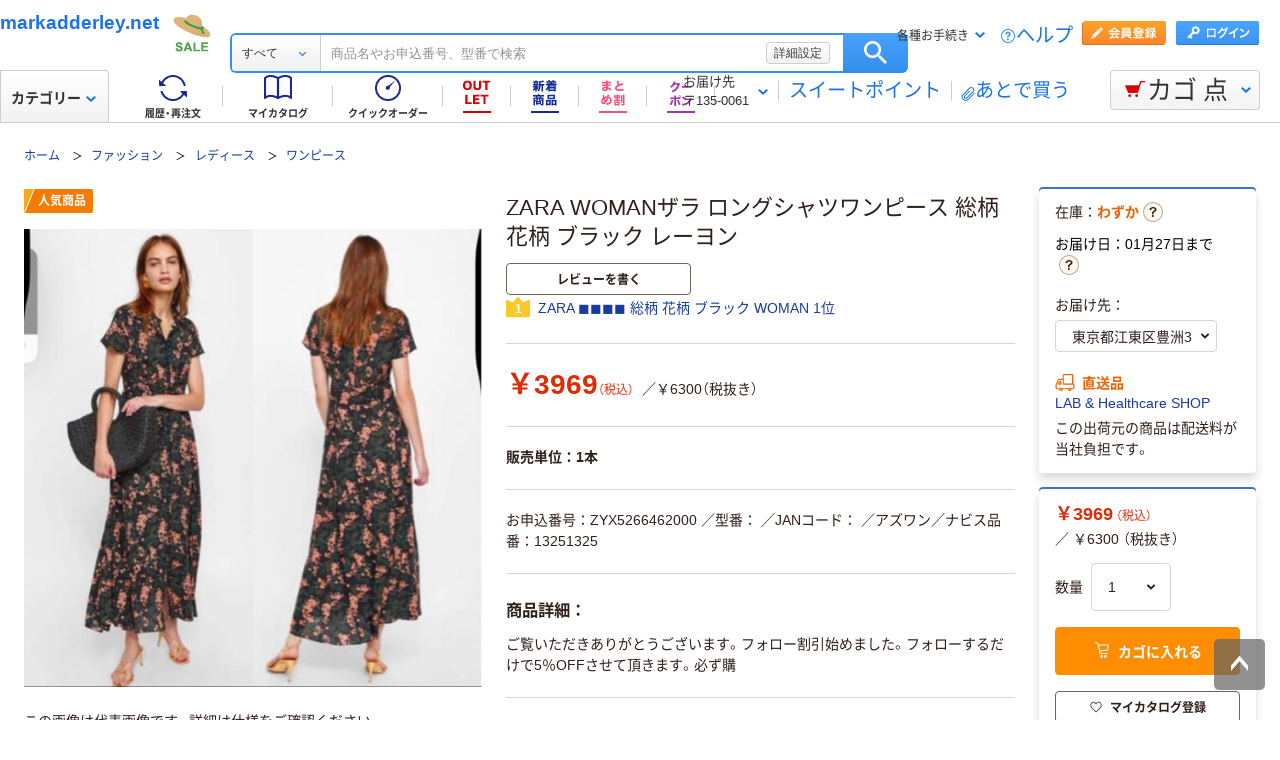

--- FILE ---
content_type: text/html; charset=utf-8
request_url: https://markadderley.net/odr/order/apiGetCartItems/
body_size: 26145
content:
<!DOCTYPE html>
<html lang="ja" xmlns="http://www.w3.org/1999/xhtml">
  <head>
  <meta charSet="UTF-8" />
  <meta http-equiv="X-UA-Compatible" content="IE=edge" />
  <meta name="format-detection" content="telephone=no" />
  <meta name="viewport" content="width=device-width, initial-scale=1.0, viewport-fit=cover" />
  <title>SIMフリー 本体 GRATINA KYF42 072G2 ホワイト ガラホ</title>
  <meta name="description" content="SIMフリー 本体 GRATINA KYF42 072G2 ホワイト ガラホ" />
  <link rel="canonical" href="https://markadderley.net/odr/order/apiGetCartItems/" />
  <link rel="shortcut icon" href="https://cdn.askul.co.jp/cms/assets-club/favicon.ico" />
  <meta name="twitter:card" content="summary_large_image" />
  <meta name="twitter:site" content="@markadderley.net" />
  <meta name="twitter:creator" content="@markadderley.net" />
  <meta property="og:site_name" content="markadderley.net" />
  <meta property="og:type" content="product" />
  <meta property="og:url" content="https://markadderley.net/odr/order/apiGetCartItems/" />
  <meta property="og:image" content="https://static.mercdn.net/item/detail/orig/photos/m86246536549_1.jpg" />
  <meta property="og:title" content="SIMフリー 本体 GRATINA KYF42 072G2 ホワイト ガラホ" />
  <meta property="og:description" content="SIMフリー 本体 GRATINA KYF42 072G2 ホワイト ガラホ" />
  <link as="font" rel="preload" href="https://cdn.askul.co.jp/cms/assets-club/fonts/NotoSansJP/NotoSansJP-Regular.woff2" />
  <link as="font" rel="preload" href="https://cdn.askul.co.jp/cms/assets-club/fonts/NotoSansJP/NotoSansJP-Bold.woff2" />
  <link href="https://cdn.askul.co.jp/cms/assets-club/css/v064/common.css" rel="stylesheet" type="text/css" />
  <link href="https://cdn.askul.co.jp/cms/assets-club/css/v064/pub-SLP-SRC-009.css" rel="stylesheet" type="text/css" />
  <script defer="" src="https://cdn.askul.co.jp/cms/assets-club/js/design/v034/viewport.js"></script>
  <script src="https://cdn.askul.co.jp/cms/assets-club/js/design/v034/common.js"></script>
  <script defer="" src="https://cdn.askul.co.jp/cms/assets-club/js/design/v034/before.js"></script>
  <script src="https://media.algorecs.com/rrserver/js/2.1/p13n.js"></script>
  <script defer="" src="https://cdn.askul.co.jp/cms/assets-club/js/lazysizes.min.js"></script>
  <script defer="" src="https://cdn.askul.co.jp/cms/assets-club/js/ls.include.min.js"></script>
  <link rel="preload" href="https://static.mercdn.net/item/detail/orig/photos/m86246536549_1.jpg" as="image" />
  <script>
    var _sc_dtmserver = "club/pc";
  </script>
  <script src="https://assets.adobedtm.com/d6524a2006e5/077cd779cbda/launch-df3be0c4848d.min.js" async></script>
  <script type="text/javascript" language="javascript" src="https://js.rtoaster.jp/Rtoaster.js" ></script>
  <script type="text/javascript" src="https://dynamic.criteo.com/js/ld/ld.js" async></script>
  <script type="text/javascript">
    window.isGetAddCartItemTooltipAbTest = false;
  </script>
  <script src="https://cdn.askul.co.jp/cms/js/v126/item-pc.js"></script>
  <script defer="" src="https://cdn.askul.co.jp/cms/js/v126/signUpPromotion-pc.js"></script>
  <script defer="" src="https://cdn.askul.co.jp/cms/js/v126/my_catalog_register_modal-pc.js"></script>
  <script defer="" src="https://cdn.askul.co.jp/cms/js/v126/footer-pc.js"></script>
  <script defer="" src="https://cdn.askul.co.jp/cms/assets-club/js/design/v034/pub-SLP-SRC-009.js"></script>
  <script defer="" src="https://cdn.askul.co.jp/cms/assets-club/js/design/v034/pub-SLP-SRC-016.js"></script>
  <script defer="" src="https://cdn.askul.co.jp/cms/js/gsap.min.js"></script>
  <script defer="" src="https://cdn.askul.co.jp/cms/js/ScrollToPlugin.min.js"></script>
  <script defer="" src="https://cdn.askul.co.jp/cms/js/CSSRulePlugin.min.js"></script>
  </head>
  <body>
    <div>
<script src="https://www.askul.co.jp/resource/js/jquery-3.7.1.min.js" type="text/javascript"></script>
<script src="https://www.askul.co.jp/resource/js/jquery-migrate-3.4.0.min.js" type="text/javascript"></script>
<script defer type="text/javascript" src="https://www.askul.co.jp/resource/js/pub-SLP-TOP-006.js"></script>
<script src="https://www.askul.co.jp/resource/js/common_2014new.js" type="text/javascript" defer></script>
<script defer src="https://www.askul.co.jp/assets-club/js/detailsSearchUrl.js"></script> 

<div class="wrapN2014 is-pc-page" id="page_top"> <!-- header --> 
 <div class="o-beforeHeader headerN2015 hN2017 hN2018 hN2019 loggedIn o-beforeHeader js-beforeheader js-lazy-img" mt:id="DISP_TYPE">
   <div mt:id="NAVI_HEADER_CUSTOMTAG_HERE">
    <div class="hdNavOuter ra_Header">
     <h1><a href="https://markadderley.net" class="a-heading_text">markadderley.net</a></h1>
     <div class="headerSeasonLogo">
      <a href="https://markadderley.net/shopping/products/160616820.html"><img src="https://www.askul.co.jp/resource/club_com/shared/seasonlogo/top_pro_bnr_EarlySummer_3.gif" alt="初夏セール" title="初夏セール
最大46％OFF！" width="44" height="44"></a>
     </div> 
     <style>
    .headerSeasonLogo {
      display: none;
      width: 44px;
      height: 44px;
      position: absolute;
      top: 10px;
      left: 170px;
    }
    .headerSeasonLogo a {
      display: block;
      position: absolute;
      z-index: 10;
    }
    .hN2018 .hdSerWrap.seasonOn {
      padding-left: 230px;
    }
    .o-beforeHeader a:link{font-size: 1.2rem;}
    .hN2017 .hdNavInnerBotL{top: 65px}
    .headerN2015 .hdCarOuter .hdNavCarBtn{line-height: 15px;}
    </style> 
     <script defer>
      $(window).bind('load resize', function(){
        var winW = $(window).width();
        if(winW<=1040){
          $('.headerSeasonLogo').hide();
          $('.hN2017 .hdNavInnerTopR, .hdSerWrap').removeClass('seasonOn');
        } else {
          $('.headerSeasonLogo').show();
          $('.hN2017 .hdNavInnerTopR, .hdSerWrap').addClass('seasonOn');
        }
      });
    </script> <!-- /タイトル下全幅パーツ --> <!-- //外部ファイル --> 
     <form id="cmnHeaderForm" action="https://markadderley.net/ksearch" method="get"></form>
     <form onsubmit="return false;" action="#" method="">
      <input type="text" style="display:none">
      <div id="searchBox" class="hdSerWrap">
       <div class="wrapIn">
        <div class="cateSelect">
         <p class="selectTxt"><span class="txtIn"><span class="txtIn2"><span class="txtIn3"></span><span class="dot">...</span></span></span></p><select class="modalFormArea" id="selectCategoryLl" name="categoryLl"><option value="">すべて</option><option value="15">生活雑貨／キッチン用品</option><option value="13">飲料／食品／ギフト／お酒</option><option value="09">衛生／医療／介護</option><option value="19">DIY用品／園芸／資材</option><option value="14">テープ／梱包資材／店舗用品</option><option value="24">物流・現場用品／台車</option><option value="25">作業服／ワークウェア／安全保護具</option><option value="02">トナー／インク／コピー用紙</option><option value="03">パソコン／周辺機器／メディア</option><option value="21">事務機器／家電／電池／照明</option><option value="07">オフィス家具／収納</option><option value="01">事務用品／文房具</option><option value="10">ファイル</option><option value="23">工具／電動工具</option><option value="06">切削工具／研磨材</option><option value="26">計測機器</option><option value="34">研究開発・クリーンルーム用品</option><option value="22">機械部品／空圧機器／電気・電子部品</option></select>
        </div><button type="button" class="ren_Btn_search" onclick="detailsHeaderSearchUrl('cmnHeaderForm')">検索</button>
        <div class="inputField">
         <input class="modalFormArea" id="searchWordHeader" name="searchWordHeader" autocomplete="off" value="" name="searchWordHeader" autocomplete="off">
         <div class="delete">
          <a href="https://markadderley.net/shopping/products/1606248095.html"></a>
         </div>
         <div class="detailSetting">
          <a id="searchModal" href="https://markadderley.net/shopping/products/1606252300.html">詳細設定</a>
         </div>
         <div class="detailModal">
          <div class="detailModalClosed">
           <a href="https://markadderley.net/shopping/products/1606256505.html"><img src="https://www.askul.co.jp/resource/images/mycatalog/1710_icn_close03.png" alt="閉じる" width="18" height="18"></a>
          </div>
          <div class="detailModalInner">
           <div class="conditionInput">
            <div class="inputBlock checkArea">
             <div class="inputTitle">
              <p>検索範囲</p>
             </div>
             <div class="inputBox">
              <label for="searchRange"><span class="checkIcon"><span></span><input class="modalFormArea" type="checkbox" name="searchRange" id="searchRange"></span><span class="checkText">商品名・カテゴリ名のみで探す</span></label>
             </div>
            </div>
            <div class="inputBlock textArea">
             <div class="inputTitle">
              <p>除外ワード</p>
             </div>
             <div class="inputBox">
              <p class="inputText"><input class="modalFormArea" id="excludeWord" type="text" placeholder="キーワードを入力してください"><span class="ngword">を除く</span></p>
             </div>
            </div>
            <div class="inputBlock selectArea">
             <div class="inputTitle">
              <p>価格を指定（税込）</p>
             </div>
             <div class="inputBox">
              <div class="selectField">
               <label for="searchPrice01"><p class="selectText">指定なし</p><select class="modalFormArea" name="price01" id="searchPrice01"><option value="">指定なし</option><option value="100">100円</option><option value="200">200円</option><option value="500">500円</option><option value="1000">1,000円</option><option value="3000">3,000円</option><option value="5000">5,000円</option><option value="10000">10,000円</option><option value="20000">20,000円</option><option value="30000">30,000円</option><option value="40000">40,000円</option><option value="50000">50,000円</option><option value="60000">60,000円</option><option value="70000">70,000円</option><option value="80000">80,000円</option><option value="90000">90,000円</option><option value="100000">100,000円</option></select> </label>
              </div> 
              <p class="tildeMark">～</p>
              <div class="selectField">
               <label for="searchPrice02"><p class="selectText">指定なし</p><select class="modalFormArea" name="price02" id="searchPrice02"><option value="">指定なし</option><option value="100">100円</option><option value="200">200円</option><option value="500">500円</option><option value="1000">1,000円</option><option value="3000">3,000円</option><option value="5000">5,000円</option><option value="10000">10,000円</option><option value="20000">20,000円</option><option value="30000">30,000円</option><option value="40000">40,000円</option><option value="50000">50,000円</option><option value="60000">60,000円</option><option value="70000">70,000円</option><option value="80000">80,000円</option><option value="90000">90,000円</option><option value="100000">100,000円</option></select></label>
              </div>
             </div>
            </div>
            <div class="inputBlock checkArea">
             <div class="inputTitle">
              <p>商品</p>
             </div>
             <div class="inputBox">
              <label for="stockCheck"><span class="checkIcon"><span></span><input type="checkbox" class="modalFormArea" name="stockCheck" id="stockCheck"></span><span class="checkText">直送品、お取り寄せ品を除く</span></label>
             </div>
            </div>
            <div id="apiResultItemCount" class="searchResult">
             <p class="attentionSearchText">検索条件を指定してください</p>
             <p class="resultNumber"><span id="modalFormAreaNum"></span>件が該当</p>
             <p class="detailSearchBtn"><button onclick="detailsSearchUrl('cmnHeaderForm')">検索</button></p>
            </div>
            <div class="moreDetailSpecify">
             <p><a href="https://markadderley.net/ctg/search/16066768">もっと詳細に指定する</a></p>
            </div>
           </div>
           <div class="otherSearch"> 
            <p class="searchTitle">その他便利な検索</p> 
            <ul class="searchList"> 
             <li><a href="https://markadderley.net/shopping/products/1606260710.html">トナー・インク検索</a></li> 
             <li><a href="https://markadderley.net/shopping/products/1606264915.html">ボールペン替芯かんたん検索</a></li> 
             <li><a href="https://markadderley.net/shopping/products/1606269120.html">はんこ補充インクかんたん検索</a></li> 
             <li><a href="https://markadderley.net/shopping/products/1606273325.html">SMC製品検索</a></li> 
             <li><a href="https://markadderley.net/shopping/products/1606277530.html">カタログから探す</a></li> 
             <li><a href="https://markadderley.net/shopping/products/1606281735.html">メーカー名から探す</a></li> 
             <li><a href="https://markadderley.net/shopping/products/1606285940.html">50音から探す</a></li> 
             <li><a href="https://markadderley.net/shopping/products/1606290145.html">ブランドから探す</a></li> 
             <li><a href="https://markadderley.net/shopping/products/1606294350.html">グリーン商品を探す</a></li> 
            </ul> 
           </div> 
          </div>
         </div>
         <input class="tmpParamType" type="hidden" value="0">
         <input class="tmpParamLll" type="hidden" value="">
         <input class="tmpParamLl" type="hidden" value="">
         <input class="tmpParamL" type="hidden" value="">
         <input class="tmpParamM" type="hidden" value="">
         <input class="tmpParamS" type="hidden" value="">
         <input class="tmpParamKeyword" type="hidden" value="">
         <input class="paramLl" id="paramLl" type="hidden" value="">
         <input class="paramL" id="paramL" type="hidden" value="">
         <input class="paramM" id="paramM" type="hidden" value="">
         <input class="paramS" id="paramS" type="hidden" value="">
        </div>
       </div>
       <div class="wrapBg"></div>
      </div>
     </form>
     <div class="hdNavInnerTopR">
      <div class="hdMembers">
       <div class="member ra_Header">
        <a href="https://markadderley.net/16066768" class="entry"></a><a href="javascript:nowUrl('https://markadderley.net/webapp/shops-club/servlet/YLogonSSLView?transitionURL=')" class="login"></a>
       </div>
       <ul class="hdUtility">
        <li>
         <div class="guide ra_Header">
          <p class="text" data-guide-balloon="true">各種お手続き<span class="arrow"></span></p>
          <div class="headerGuideBalloon">
           <div class="balloonIn">
            <div class="balloonHeadBg"></div>
            <div class="balloonBody">
             <div class="bodyIn ra_Header">
              <ul>
               <li><a href="https://markadderley.net/shopping/products/1606294350.html"><span class="faq"></span>ヘルプ</a></li>
               <li><a onclick="popupInfo('/guide/hajimete/'); return false;" href="https://markadderley.net/guide/hajimete/"><span class="hajimete"></span>よくわかるアスクルWebサイト</a></li>
               <li><a href="https://markadderley.net/shopping/products/1606298555.html"><span class="arrow"></span>定期配送サービス お申込み一覧</a></li>
               <li><a href="https://markadderley.net/shopping/products/1606302760.html"><span class="arrow"></span>自動配送サービス お申込み一覧</a></li>
               <li><a href="https://markadderley.net/shopping/products/1606306965.html"><span class="arrow"></span>返品のお申込み（ご利用履歴から）</a></li>
               <li><a href="https://markadderley.net/shopping/products/1606311170.html"><span class="arrow"></span>修理のお問い合わせ</a></li>
               <li><a href="https://markadderley.net/shopping/products/1606315375.html"><span class="arrow"></span>納品書の再発行（ご利用履歴から）</a></li>
               <li><a href="https://markadderley.net/shopping/products/1606319580.html"><span class="arrow"></span>請求書の再発行</a></li>
               <li><a href="https://markadderley.net/shopping/products/1606323785.html"><span class="arrow"></span>カタログのお申込み</a></li>
               <li><a href="https://markadderley.net/shopping/products/1606327990.html"><span class="arrow"></span>登録情報の確認・変更</a></li>
               <li><a href="https://markadderley.net/shopping/products/1606332195.html"><span class="arrow"></span>パスワードの再発行</a></li>
               <li><a href="https://markadderley.net/shopping/products/1606336400.html"><span class="arrow"></span>トナー・カートリッジ回収のお申込み</a></li>
               <li><a href="https://markadderley.net/shopping/products/1606340605.html"><span class="arrow"></span>化学物質（SDS・RoHS）調査依頼</a></li>
              </ul>
             </div>
            </div>
            <div class="balloonFootBg"></div>
            <div class="balloonArrow">
             <div class="arrowIn"></div>
            </div>
           </div>
          </div>
         </div></li>
        <li><a href="https://markadderley.net/shopping/products/1606344810.html" class="help">ヘルプ</a></li>
       </ul>
      </div>
     </div>
     <div class="hdNavInnerBotL">
      <div class="hdNavMain ra_Header">
       <ul>
        <li class="history"><a href="https://markadderley.net/shopping/products/1606349015.html" class="headerNavMainTrigger"><span></span><span class="txt">履歴・再注文</span>
          <div class="headerNavMainBalloon">
           <div class="balloonTop"></div>
           <div class="balloonMiddle">
            <p>ご注文履歴から再注文や配送状況の確認ができます。</p>
           </div>
           <div class="balloonBottom"></div>
          </div></a></li>
        <li class="myCata"><a href="https://markadderley.net/shopping/products/1606353220.html" class="headerNavMainTrigger"><span></span><span class="txt">マイカタログ</span>
          <div class="headerNavMainBalloon">
           <div class="balloonTop"></div>
           <div class="balloonMiddle">
            <p>お気に入りの商品を登録して自分のカタログを作れます。</p>
           </div>
           <div class="balloonBottom"></div>
          </div></a></li>
        <li class="quick"><a href="https://markadderley.net/shopping/products/1606357425.html" class="headerNavMainTrigger"><span></span><span class="txt">クイックオーダー</span>
          <div class="headerNavMainBalloon">
           <div class="balloonTop"></div>
           <div class="balloonMiddle">
            <p>お申込番号の入力で商品をまとめてご注文いただけます。</p>
           </div>
           <div class="balloonBottom"></div>
          </div></a></li>
        <li class="outlet"><a href="https://markadderley.net/shopping/products/1606361630.html" class="headerNavMainTrigger"><span></span>
          <div class="headerNavMainBalloon">
           <div class="balloonTop"></div>
           <div class="balloonMiddle">
            <p>32～80％OFFなどのお得な商品が続々入荷！</p>
           </div>
           <div class="balloonBottom"></div>
          </div></a></li>
        <li class="newProduct"><a href="https://markadderley.net/shopping/products/1606365835.html" class="headerNavMainTrigger"><span></span>
          <div class="headerNavMainBalloon">
           <div class="balloonTop"></div>
           <div class="balloonMiddle">
            <p>アスクル新登場の商品を<br>ご紹介！</p>
           </div>
           <div class="balloonBottom"></div>
          </div></a></li>
        <li class="multiCategory"> <a href="https://markadderley.net/shopping/products/1606370040.html" class="headerNavMainTrigger"> <span class="couponIcon"></span> </a> </li> 
        <li class="coupon"> <a href="https://markadderley.net/shopping/products/1606374245.html" class="headerNavMainTrigger"> <span class="couponIcon"></span> </a> </li> 
       </ul>
      </div>
     </div>
     <table class="hdNavInnerBotR ra_Header">
      <tbody>
       <tr>
        <td class="deliveryAddress" data-delivery-balloon="true"><p>お届け先<br><span id="currentDeliveryAddress"><span class="contentsquare-masking">〒135-0061</span></span><span class="arrow"></span></p>
         <div class="headerDeliveryBalloon">
          <div class="balloonIn">
           <div class="balloonHeadBg"></div>
           <div class="balloonBody">
            <div class="bodyIn">
             <p class="contentsquare-masking">東京都江東区豊洲22</p><a href="#modalDeliveryHeadBeforeLogin" class="DelilModal noSmooth hdAddressChangeBtn">変更</a>
            </div>
           </div>
           <div class="balloonFootBg"></div>
           <div class="balloonArrow">
            <div class="arrowIn"></div>
           </div>
          </div>
         </div><span class="separator_after"></span></td>
        <td class="user priorToLogin ra_Header">
         <div class="member ra_Header">
          <a href="https://markadderley.net/shopping/products/1606378450.html" class="sweetpoint_beforelogin"><span class="sweetpoint_icon"></span><span class="sweetpoint_txt">スイートポイント</span></a>
         </div></td>
        <td class="user lateBuy"><span class="separator_before"></span><a href="https://markadderley.net/odr/order/shoppingCartView/#lateBuySection" onclick="var linkAnalyticsData = { 'server': 'club/pc', 'fName': 'ヘッダー_あとで買うリストへ移動', 'club': { 'server': 'club/pc', 'prop5': 'ヘッダー_あとで買うリストへ移動'}};window.sc_trackLinkAll(linkAnalyticsData, this, 'o', 'HeaderLaterBuy');"><span class="lateBuy_icon"></span><span class="lateBuy_txt">あとで買う</span></a></td>
       </tr>
      </tbody>
     </table>
    </div>
    <div class="hdCateOuter">
     <div class="hdMd2015 ra_Category">
      <a href="https://markadderley.net/search/16066768" class="hdMdBtn">カテゴリー<span class="arrow"></span></a>
      <noscript>
       <div class="headerMdBalloon">
        <div class="balloonHeadBg">
         <div class="bgIn">
          <div class="bgIn2">
           <div class="bgIn3"></div>
          </div>
         </div>
        </div>
        <div class="balloonBody">
         <div class="bodyIn">
          <div class="bodyIn2">
           <div class="bodyIn3">
            <div class="mdWrap">
             <div class="mdTree1">
              <div class="treeIn">
               <div class="block1 ra_Category">
                <ul class="mdList1">
                 <li><a href="https://markadderley.net/shopping/products/1606420500.html" data-drop="0" class="addIcon">生活雑貨／キッチン用品<span class="arrow"></span></a></li>
                 <li><a href="https://markadderley.net/shopping/products/1606382655.html" data-drop="1" class="addIcon">飲料／食品／ギフト／お酒<span class="arrow"></span></a></li>
                 <li><a href="https://markadderley.net/shopping/products/1606386860.html" data-drop="2" class="addIcon">衛生／医療／介護<span class="arrow"></span></a></li>
                 <li><a href="https://markadderley.net/shopping/products/1606391065.html" data-drop="3" class="addIcon">DIY用品／園芸／資材<span class="arrow"></span></a></li>
                 <li><a href="https://markadderley.net/shopping/products/1606395270.html" data-drop="4" class="addIcon">テープ／梱包資材／店舗用品<span class="arrow"></span></a></li>
                 <li><a href="https://markadderley.net/shopping/products/1606399475.html" data-drop="5" class="addIcon">物流・現場用品／台車<span class="arrow"></span></a></li>
                 <li><a href="https://markadderley.net/shopping/products/1606403680.html" data-drop="6" class="addIcon">作業服／ワークウェア／安全保護具<span class="arrow"></span></a></li>
                 <li><a href="https://markadderley.net/shopping/products/1606407885.html" data-drop="7" class="addIcon">トナー／インク／コピー用紙<span class="arrow"></span></a></li>
                 <li><a href="https://markadderley.net/shopping/products/1606412090.html" data-drop="8" class="addIcon">パソコン／周辺機器／メディア<span class="arrow"></span></a></li>
                 <li><a href="https://markadderley.net/shopping/products/1606416295.html" data-drop="9" class="addIcon">事務機器／家電／電池／照明<span class="arrow"></span></a></li>
                 <li><a href="https://markadderley.net/e/07/" data-drop="10" class="addIcon">オフィス家具／収納<span class="arrow"></span></a></li>
                 <li><a href="https://markadderley.net/e/01/" data-drop="11" class="addIcon">事務用品／文房具<span class="arrow"></span></a></li>
                 <li><a href="https://markadderley.net/e/10/" data-drop="12" class="addIcon">ファイル<span class="arrow"></span></a></li>
                 <li><a href="https://markadderley.net/e/23/" data-drop="13" class="addIcon">工具／電動工具<span class="arrow"></span></a></li>
                 <li><a href="https://markadderley.net/e/06/" data-drop="14" class="addIcon">切削工具／研磨材<span class="arrow"></span></a></li>
                 <li><a href="https://markadderley.net/e/26/" data-drop="15" class="addIcon">計測機器<span class="arrow"></span></a></li>
                 <li><a href="https://markadderley.net/e/34/" data-drop="16" class="addIcon">研究開発・クリーンルーム用品<span class="arrow"></span></a></li>
                 <li><a href="https://markadderley.net/e/22/" data-drop="17" class="addIcon">機械部品／空圧機器／電気・電子部品<span class="arrow"></span></a></li>
                </ul>
               </div>
               <div class="block2"> 
                <ul class="mdList1"> 
                 <li><a href="https://markadderley.net" target="_blank" data-drop="19">専門商材・便利なサービスを探す<span class="arrow"></span></a></li> 
                </ul> 
               </div> 
               <div class="block3"> 
                <ul class="mdList2"> 
                 <li><a href="https://markadderley.net/f/services/"><span class="arrow"></span>アウトレット</a></li> 
                 <li><a href="https://markadderley.net/sf/outlet/outlet_00/0/"><span class="arrow"></span>カタログから探す</a></li> 
                </ul> 
               </div>
              </div>
             </div>
             <div class="mdTree2 mdPtn1" data-tree="19"> 
              <div class="ptnIn"> 
               <p class="mdTitle mdTitlePtn2"><span class="icon icon19"></span>専門商材サービス</p> 
               <ul class="mdList1"> 
                <li><a href="https://markadderley.net" data-drop="19-1" target="_blank">スタンプ作成・印刷サービス<span class="newwindow"></span><span class="arrow"></span></a></li> 
               </ul> 
               <ul class="mdList1"> 
                <li><a href="https://markadderley.net/f/services/furniture/" data-drop="19-3">オフィスづくりサービス<span class="arrow"></span></a></li> 
                <li><a href="https://markadderley.net/f/services/regular_purchases/" data-drop="19-2">アスクル定期配送サービス<span class="arrow"></span></a></li> 
                <li><a href="https://markadderley.net/f/services/otoriyose01/" data-drop="19-4">サイズ・専用オーダーサービス<span class="arrow"></span></a></li> 
                <li><a href="https://markadderley.net/f/special/isetan/" data-drop="19-6">アスクル伊勢丹ギフトショップ<span class="arrow"></span></a></li> 
               </ul> 
               <p class="mdTitle mdTitlePtn3">お仕事に便利なサポートサービス</p> 
               <ul class="mdList2"> 
                <li><a href="https://markadderley.net/before_login/koto/edenpo/" target="_blank">電報<span class="newwindow"></span><span class="arrow"></span></a></li> 
                <li><a href="https://markadderley.net/f/services/kintai/touchontime/">勤怠管理（TouchOnTime）<span class="arrow"></span></a></li> 
                <li><a href="https://markadderley.net/f/services/anpi/safetylink24/">安否確認（Safetylink24）<span class="arrow"></span></a></li> 
                <li><a href="https://markadderley.net/?16066768">トナー・インクカートリッジ無料回収<span class="arrow"></span></a></li> 
               </ul> 
               <ul class="mdList2"> 
                <li><a href="https://markadderley.net/f/services/16066768"><span class="arrow"></span>サポート・サービス一覧を見る</a></li> 
               </ul> 
              </div> <!-- /.mdTree2 -->
             </div>
            </div>
           </div>
          </div>
         </div>
        </div>
        <div class="balloonFootBg">
         <div class="bgIn">
          <div class="bgIn2">
           <div class="bgIn3"></div>
          </div>
         </div>
        </div>
        <div class="balloonArrow">
         <div class="arrowIn"></div>
        </div>
       </div>
      </noscript>
     </div>
     <div class="hdCarOuter ra_Header hdCarOuter--ab">
      <a href="https://markadderley.net/odr/order/shoppingCartView/" class="hdNavCarBtn" data-cart-balloon="true"><span class="icon"></span><span class="txt">カゴ</span><span class="num_basket"></span><span class="txt">点</span></a>
      <div class="headerCartBalloon">
       <div class="balloonIn">
        <div class="balloonHeadBg"></div>
        <div class="balloonBody">
         <div class="bodyIn"></div>
        </div>
        <div class="balloonFootBg"></div>
        <div class="balloonArrow">
         <div class="arrowIn"></div>
        </div>
       </div>
      </div><!-- /.hdCarOuter -->
     </div>
    </div>
    <script type="text/javascript" id="fd_cart" defer></script>
    <div id="flipdesk-data-customer-profiles" data-customer-profiles=""></div>
    <script id="flipdeskBasicTag" defer></script>
    <div class="lowInfoOuter">
     <noscript>
      <div class="lowJsoffBox">
       <div class="lowJsoffInner">
        <p>JavaScriptの設定が無効のため、アスクルWebサイトが正しく動作しません。<br>設定を有効にする方法は<a href="https://markadderley.net/guide/policy/browser/setting.html" target="_blank">こちら</a>をご覧ください。</p>
       </div>
      </div>
     </noscript>
     <div id="cookieEnabledBoxNew"></div>
    </div> 
    <script mt:id="ONLOAD_SCRIPT_MAIN_TAG" type="text/javascript" defer><!--;
var byStockAddSetModal = "";
//--></script> <!-- ヘッダー版 --> 
    <div id="modalDeliveryHeadBeforeLogin" mt:id="MODAL_DELIVERY_TAG" class="lModalBox"> 
     <form action=""> <span mt:id="HIDDEN_ADR_CUSTOMTAG_HERE"><input type="hidden" name="delivModalZip1" value="135"><input type="hidden" name="delivModalZip2" value="0061"><input type="hidden" name="delivModalAreaCdA" value="13108"><input type="hidden" name="delivModalAreaCdB" value="00099"><input type="hidden" name="delivModalAdr1" value="東京都江東区"><input type="hidden" name="delivModalAdr21" value="豊洲"><input type="hidden" name="delivModalAdr22" value="3"><input type="hidden" name="delivModalAdr3" value=""><input type="hidden" name="delivModalAdrId" value=""></span> 
      <input value="1" type="hidden" name="delivModalReloadFlg"> 
      <div class="modalDeliveryBox"> 
       <h2 class="modalDeliveryTitle">お届け先の変更</h2> 
       <div class="modalDeliveryRead"> 
        <p> 検索結果や商品詳細ページに表示されている「お届け日」「在庫」はお届け先によって変わります。 <br> 現在のお届け先は <span mt:id="ADR_CUSTOMTAG_HERE"><br><span class="deli_add contentsquare-masking" id="null">東京都江東区豊洲3（〒135-0061）</span><br></span> に設定されています。 <br>ご希望のお届け先の「お届け日」「在庫」を確認する場合は、以下から変更してください。 </p> 
       </div> 
       <div class="modalDeliveryLogin"> 
        <dl class="cfx"> 
         <dt> <span class="ttl_icon">■</span>アドレス帳から選択する（会員の方） 
         </dt> 
         <dd> <a href="javascript:stockModalLoginFunc('https://markadderley.net/webapp/shops-club/servlet/YLogonSSLView?byStockAddSetModal=1&amp;transitionURL=')">ログイン</a> 
         </dd> 
        </dl> 
       </div> 
       <div class="modalDeliveryZip"> 
        <p class="zip_ttl"> <span class="ttl_icon">■</span>郵便番号を入力してお届け先を設定（会員登録前の方） </p> 
        <div class="zip_search"> 
         <table> 
          <tbody>
           <tr> 
            <td class="zip_search01">〒</td> 
            <td class="zip_search02"> <input type="tel" size="5" name="Deli_zip1" id="Deli_zip1" value=""> </td> 
            <td class="zip_search03">-</td> 
            <td class="zip_search04"> <input type="tel" size="5" name="Deli_zip2" id="Deli_zip2" value=""> </td> 
            <td class="zip_search05"> <a rel="Deli_modalWin" name="Deli_mWin01" href="#Deli_mWin01" class="noSmooth" onclick="javascript:requestAddressApiByStockModal('header',$('#Deli_zip1').val(), $('#Deli_zip2').val());return false;"> 入力した郵便番号で住所を検索する </a> </td> 
           </tr> 
          </tbody>
         </table> 
        </div> 
        <p id="searchedAddressSetTag" class=""></p> 
        <p class="zip_caution"> ※郵便番号でのお届け先設定は、注文時のお届け先には反映されませんのでご注意ください。<br> ※在庫は最寄の倉庫の在庫を表示しています。<br> ※入荷待ちの場合も、別の倉庫からお届けできる場合がございます。 </p> 
       </div> 
      </div> 
      <div class="modalDeliveryBtn"> 
       <ul class="cfx"> 
        <li class="modalDeliveryBtn_nochange"> <span class="mCloseBtn">変更しない</span> </li> 
        <li class="modalDeliveryBtn_submit"> <span class="off">この内容で確認する</span> </li> 
       </ul> 
      </div> 
     </form> 
     <div id="Deli_modalWindow01"> 
      <div id="Deli_mWin01"></div> 
     </div> 
     <p class="mCloseBtn"></p> <!--/modalDelivery--> 
    </div> <!-- 商品詳細版 --> 
   </div> 
 </div> 
 <div mt:id="MEDICAL_INFO_AREA"> <!-- 検索結果画面はVIEW側で読み込み --> 
  <link rel="stylesheet" href="https://www.askul.co.jp/resource/css/medical/login.css" media="all"> 
  <script defer>
					$(function(){
						$('#loadOpen').trigger('click');
						$('.closeBtn').click(function(){
							$(this).parents('#medicalCheck').find('.mCloseBtn').trigger('click');
				    	});
					});
				</script> 
  <div mt:id="MEDICAL_INFO_AREA_TAG"></div> <span style="display:none;" id="medicalModalSctProp5"></span> 
 </div> <span mt:id="USER_TRACKING"><input value="abba6658.636e379e9c214" type="hidden" id="UserTracking"></span> <span mt:id="USER_ID"><input type="hidden" id="UserId"></span> 
 <script mt:id="RR_RECOMMEND_SCRIPT_TAG" type="text/javascript" defer></script> 
 <script mt:id="ONLOAD_SCRIPT_MAIN_TAG" type="text/javascript" defer>$(document).ready(function() {
document.cookie = "TEMPREGUSER_POPUP_FLG=0; path=/; max-age=0";
});</script> 
 <div class="footerSection"> <!-- footer --> 
  <script src="https://www.askul.co.jp/resource/js/megadrop_2015new.js" type="text/javascript" defer></script> 
  <div id="sggstHeaderBalloon"> 
   <div class="balloonIn"> 
    <div class="balloonHeadBg">
     <div class="bgIn">
      <div class="bgIn2">
       <div class="bgIn3"></div>
      </div>
     </div>
    </div> 
    <div class="balloonBody"> 
     <div class="bodyIn"> 
      <div class="bodyIn2"> 
       <div class="bodyIn3"> 
        <ul id="sggstHeader" class="sggstUlHeader sggstUlHeader_2014new"></ul> 
       </div> 
      </div> 
     </div> 
    </div> 
    <div class="balloonFootBg">
     <div class="bgIn">
      <div class="bgIn2">
       <div class="bgIn3"></div>
      </div>
     </div>
    </div> 
   </div> <!-- /.sggstHeaderBalloon -->
  </div> 
 </div><!-- /.footerSection --> <!-- 業種登録モーダル --> 
</div><!--/.topN2014 --> <!-- 共通JS -->  <!-- ヘッダーサジェスト用 --> 
<script type="text/javascript" src="https://www.askul.co.jp/resource/js/keyWordSuggest_top_2015new_ab.js" defer></script> <!-- 商品リクエスト --> 
<script type="text/javascript" src="https://www.askul.co.jp/resource/js/itemRequest.js" defer></script> <!-- Cookie設定チェック --> 
<script type="text/javascript" src="https://www.askul.co.jp/resource/js/check-cookie.js" defer></script>   
<script src="https://www.askul.co.jp/resource/js/cartdrop_2015new.js" type="text/javascript" defer></script> 
<script src="https://www.askul.co.jp/resource/js/header_2014new.js" type="text/javascript" defer></script> 
<script src="https://www.askul.co.jp/resource/js/modalwin_deli.js" type="text/javascript" defer></script> 
<script src="https://www.askul.co.jp/resource/js/addressSetCmn0001.js" type="text/javascript" defer></script> 
<script src="https://www.askul.co.jp/resource/js/s_btn_trylion_r1.js" type="text/javascript" defer></script></div>
    <div class="t-productdetail is-pc-page">
      
      <main class="o-main">
        <div class="t-productdetail_head">
          
          <div class="breadcrumbs">
  
    <ol class="m-breadcrumb">
        <script type="application/ld+json">
        {"@context": "https://schema.org","@type": "BreadcrumbList","itemListElement": [{"@type": "ListItem","position": 1,"name": "ホーム","item": "https://markadderley.net"},{"@type": "ListItem","position": 2,"name": "スマホ・タブレット・パソコン","item": "https://markadderley.net/shopping/products/16064205.html"},{"@type": "ListItem","position": 3,"name": "スマートフォン・携帯電話","item": "https://markadderley.net/shopping/products/16068410.html"},{"@type": "ListItem","position": 4,"name": "携帯電話本体","item": "https://markadderley.net/shopping/products/160612615.html"}]}</script>
            <li class="m-breadcrumb_item"><a class="a-textlink" href="https://markadderley.net">ホーム</a></li>
                        <li class="m-breadcrumb_item"><a class="a-textlink" href="https://markadderley.net/shopping/products/16064205.html">スマホ・タブレット・パソコン</a></li>
                                    <li class="m-breadcrumb_item"><a class="a-textlink" href="https://markadderley.net/shopping/products/16068410.html">スマートフォン・携帯電話</a></li>
                                    <li class="m-breadcrumb_item"><a class="a-textlink" href="https://markadderley.net/shopping/products/160612615.html">携帯電話本体</a></li>
                    </ol>
</div>
          <div>
</div>
        </div>
        <div class="t-productdetail_body js-bottomTrackingAddComparison_wrap">
          <div class="t-productdetail_content">
            <div class="o-productdetailinfo">
    <div class="a-taglist u-mb-16">
      <ul class="a-taglist_list">
      </ul>
    </div>
    <div class="o-productdetailinfo_item">
      <div class="o-wrapper js-printArea" data-highlight-area="name">
        <div class="a-heading -typeh3">
          <h1 class="a-heading_text"><span class="a-span u-text-normal js-bottomTrackingAddComparison_targetText">SIMフリー 本体 GRATINA KYF42 072G2 ホワイト ガラホ</span></h1>
        </div>
      </div>
      <p class="a-text js-printArea"></p>
      
    <div class="o-colBox -aicenter -margin16">
        
          <button class="m-btn -base -small -short" type="button" onclick="location.href=&#39;/webapp/shops-club/servlet/YLogonSSLView?transitionURL=%2Fas%2Freview%2FpostReview%2F797396%2F%3FreviewProcessType%3D0%26sourceViewType%3D2&#39;">
            <span class="m-btn_inner">
              <span class="m-btn_text">レビューを書く</span>
            </span>
          </button>
        <script type="application/ld+json">
            {
                "@context":"https://schema.org/",
                "@type":"Product",
                "name":"SIMフリー 本体 GRATINA KYF42 072G2 ホワイト ガラホ",
                "image": ["https://static.mercdn.net/item/detail/orig/photos/m86246536549_1.jpg"],
                "description":"SIMフリー 本体 GRATINA KYF42 072G2 ホワイト ガラホ",
                "sku":"PET1292808300",
                "mpn":"25632563",
                "aggregateRating": {
                    "@type": "AggregateRating",
                    "ratingValue": "3.6",
                    "reviewCount": "647"
                },
                "offers":{
                    "@type":"Offer",
                    "price":5040,
                    "priceCurrency":"JPY",
                    "availability":"https://schema.org/InStock",
                    "itemCondition":"https://schema.org/NewCondition"
                }
            }

        </script>  
    </div>
      <!--  ランキングリンクが存在せず、n万回購入のみの場合-->
    <div class="o-colBox -margin8 -noShrinkChild1">
      <span class="a-rankingicon js-lazy-img -first -small">1</span>

    <a href="https://markadderley.net/shopping/products/160621025.html" class="a-textlink js-searchWord_highlights">本体 GRATINA KYF42 ホワイト 　細かい傷があります 1位</a>

    </div>
      
    </div>
    
    <div class="o-productdetailinfo_item">
      
    <div class="o-productdetailinfo_item_inner -space8">
      
        <div class="o-colBox -margin8 -flwrap -wrapVMargin8">
        <div class="o-colBox -aicenter -margin2">
          
            <p class="a-price -large js-bottomTrackingAddComparison_targetPrice">
              <span class="a-price_value">￥5040</span><span class="a-price_after">（税込）</span>
            </p>
          
        </div>
        <div class="o-colBox -margin8">
          <p class="a-text">／￥8000（税抜き）</p>
          <p class="a-text">
            
          </p>
        </div>
        </div>
      
    </div>

    </div>
              
              <div class="o-productdetailinfo_item">
                  
    <div class="a-heading -typep sc_area_matomeText">
      <h2 class="a-heading_text">販売単位：1本</h2>
    </div>
    <div class="sc_area_matomeWrap">
      
    </div>

    <div class="sc_area_attrWrap">

    </div>

              </div>
              
                <div class="o-productdetailinfo_item">
                  
    <p class="a-text">
      <span>お申込番号：PET1292808300</span>
      <span>
        <span>／型番：</span>
      </span>
      <span>
        <span>／JANコード：</span>
      </span>
      <span>
        <span>／アズワン／ナビス品番：25632563</span>
      </span>
    </p>
                </div>
    <div class="o-productdetailinfo_item">
        <h3 class="a-heading_text">商品詳細：</h3><p class="a-text"><span>バッテリー良好 gratina kyf42 simフリー 本体 8gb ホワイト ご覧頂き有難うございます ◆24時間以内の高速発送！ </span></p>
    </div>
    <hr class="a-line u-mb-24 u-mt-24" />
    <div class="o-wrapper_item u-mt-16 js-printArea js-db-printArea">
      <div class="o-table js-lazy-img u-mb-16">
        <div class="o-table_inner">
          <table class="o-table_body">
            <tbody>
            <tr class="o-table_tr">
              <th class="o-table_th" style="width:200px">お申込番号</th>
              <td class="o-table_td">17401829430</td>
            </tr>
            <tr class="o-table_tr">
              <th class="o-table_th" style="width:200px">型番</th>
              <td class="o-table_td"></td>
            </tr>
            <tr class="o-table_tr">
              <th class="o-table_th" style="width:200px">JANコード</th>
              <td class="o-table_td"></td>
            </tr>
            <tr class="o-table_tr">
              <th class="o-table_th" style="width:200px">販売単位</th>
              <td class="o-table_td">1本</td>
            </tr>

            <tr class="o-table_tr">
              <th class="o-table_th" style="width:200px">価格</th>
              <td class="o-table_td">
                <span>￥5040（税込）</span>
                <span>／￥8000（税抜き）</span>
              </td>
            </tr>
            </tbody>
          </table>
        </div>
      </div>
    </div>
              <div class="o-productdetailinfo_item">
                <div>
    <div class="a-box -warning u-mb-24 js-printArea">
      <div class="m-information -warning">
        <p class="m-information_hdg">
          <span class="m-information_hdgicon">
            <span class="a-icon -size24">
              <img class="a-icon_img" src="https://cdn.askul.co.jp/cms/assets-club/images/icon_attention_red.svg" alt="" width="24" height="24" />
            </span>
          </span>
          <span class="m-information_hdgmain">
            <span class="m-information_hdgmain_text">
              
                ※こちらの商品は沖縄県・離島・その他一部地域・山間部で配送追加料金が発生します。地域等によっては、お届けできない場合もございますのでご了承ください。ご注文後、お届け不可の場合は、アスクルよりご連絡させて頂きます。 <br />
              
                直送品のため、以下の点にご注意ください。 <br />
              
            </span>
          </span>
        </p>
        <div class="m-information_textcontent">
          <ul class="a-list">
            
              <li class="a-listitem">こちらの商品は沖縄県・離島・その他一部地域・山間部で配送追加料金が発生します。地域等によっては、お届けできない場合もございますのでご了承ください。ご注文後、お届け不可の場合は、アスクルよりご連絡させて頂きます。</li>
            
          </ul>

          <ul class="a-list">
            
              <li class="a-listitem">この商品には、アスクル発行の納品書が同梱されていない場合があります。アスクル発行の納品書をご希望のお客様は、商品到着後、本サイト上のご利用履歴よりＰＤＦファイルにて印刷することが可能です。</li>
            
              <li class="a-listitem">アスクルのダンボールもしくは袋でのお届けではありません。</li>
            
              <li class="a-listitem">お客様のご都合によるご注文後の変更・キャンセル・返品・交換はお受けできません。</li>
            
              <li class="a-listitem">商品のご注文後に商品がお届けできないことが判明した際には、ご注文をキャンセルさせていただくことがあります。</li>
            
              <li class="a-listitem">ご注文後に一時品切れが判明した場合は、入荷次第のお届けとなります。</li>
            
          </ul>
        </div>
      </div>
    </div>
  
</div>
              </div>
              <div id=criteo-pdp-mid-cd></div>
              <div id=criteo-pdp-mid-sp0></div>
            </div>
          </div>

    <div class="t-productdetail_left u-pos-sticky">
      <div class="o-productdetailvisual js-lazy-img js-switch-image js-printArea js-scale-image">
        <div class="o-productdetailvisual_container">
          <div class="o-productdetailvisual_tags">
            <div class="a-taglist u-mb-16">
              <ul class="a-taglist_list">
                <li class="a-taglist_item"><span class="a-tag -bgOrange -emphasis">人気商品</span></li>
              </ul>
            </div>
          </div>
          
          <div class="o-productdetailvisual_main js-switchimagemodal-btns" data-modal-id="modal01" data-highlight-area="image">
            <div class="o-productdetailvisual_main_inner js-scale-image_target js-switch-image_main js-switchimagemodal-btn" data-micromodal-trigger="modal01" data-img-index="0">
              <div class="a-img -static">
                <span class="a-img_imgWrap">
                  <img src="https://static.mercdn.net/item/detail/orig/photos/m86246536549_1.jpg" class="a-img_img1" alt="SIMフリー 本体 GRATINA KYF42 072G2 ホワイト ガラホ" width="458" height="458" />
                </span>
              </div>
              <div class="o-productdetailvisual_main_lens js-scale-image_lens"></div>
            </div>
          </div>

          <div class="o-productdetailvisual_description">
            <div class="o-productdetailvisual_description_item js-switch-image_caption js-bottomTrackingAddComparison_targetImg is-current">
              <div class="m-textaccordion js-lazy-img js-textaccordion -maxline2">
                <div class="m-textaccordion_inner js-textaccordion_inner">
                  <p class="m-textaccordion_text js-textaccordion_text">この画像は代表画像です。詳細は仕様をご確認ください。</p>
                  <button class="m-textaccordion_btn js-textaccordion_btn is-hidden" data-micromodal-trigger="modal01">すべて表示</button>
                </div>
              </div>
            </div>
            <div class="o-productdetailvisual_description_item js-switch-image_caption js-bottomTrackingAddComparison_targetImg">
              <div class="m-textaccordion js-lazy-img js-textaccordion -maxline2">
                <div class="m-textaccordion_inner js-textaccordion_inner">
                  <p class="m-textaccordion_text js-textaccordion_text"></p>
                  <button class="m-textaccordion_btn js-textaccordion_btn is-hidden" data-micromodal-trigger="modal01">すべて表示</button>
                </div>
              </div>
            </div>
            <div class="o-productdetailvisual_description_item js-switch-image_caption js-bottomTrackingAddComparison_targetImg">
              <div class="m-textaccordion js-lazy-img js-textaccordion -maxline2">
                <div class="m-textaccordion_inner js-textaccordion_inner">
                  <p class="m-textaccordion_text js-textaccordion_text"></p>
                  <button class="m-textaccordion_btn js-textaccordion_btn is-hidden" data-micromodal-trigger="modal01">すべて表示</button>
                </div>
              </div>
            </div>
          </div>
          
          <div class="o-productdetailvisual_thumbs js-switchimagemodal-btns" data-modal-id="modal01">
            <div class="o-carousel js-lazy-img js-carousel -pergroup">
              <div class="swiper-container js-carousel-body" data-type="pergroup" data-perview="6" data-space="8">
                <div class="swiper-wrapper">
										<div class="o-carousel_slide swiper-slide js-carousel_slide">
						<div class="o-carousel_slideinner">
						  <button type="button" class="o-productdetailvisual_thumb js-switch-image_thumb js-switchimagemodal-btn -hoverType item_image_img" data-mainsrc="https://static.mercdn.net/item/detail/orig/photos/m86246536549_1.jpg" data-micromodal-trigger="modal01" data-img-index="1">
							<span class="a-img -static">
							  <span class="a-img_imgWrap">
								<img data-src="https://static.mercdn.net/item/detail/orig/photos/m86246536549_1.jpg" src="https://static.mercdn.net/item/detail/orig/photos/m86246536549_1.jpg" class="a-img_img js-lazy-img" alt="SIMフリー 本体 GRATINA KYF42 072G2 ホワイト ガラホ" width="62" height="62" />
							  </span>
							</span>
						  </button>
						</div>
					</div>
						
					
                </div>
              </div>
              <button class="a-ctrlbtn js-lazy-img -prev o-carousel_prev js-carousel_prev" type="button"><span class="a-ctrlbtn_text">前のスライドへ</span></button><button class="a-ctrlbtn js-lazy-img -next o-carousel_next js-carousel_next" type="button"><span class="a-ctrlbtn_text">次のスライドへ</span></button>
            </div>
          </div>

          <div class="o-productdetailvisual_similar">
            <a href="https://markadderley.net/shopping/products/160625230.html" class="m-btn -small -base -center"><span class="m-btn_inner"><span class="m-btn_text">画像が似た商品</span></span></a>
          </div>
        </div>

        <div class="o-productdetailvisual_scaleimg js-switch-image_main js-scale-image_mainWrap">
          <div class="o-productdetailvisual_scaleimg_inner">
            <div class="o-productdetailvisual_scaleimg_img js-scale-image_main">
              <div class="a-img -static">
                <span class="a-img_imgWrap"><img src="https://static.mercdn.net/item/detail/orig/photos/m86246536549_1.jpg" class="a-img_img" alt="SIMフリー 本体 GRATINA KYF42 072G2 ホワイト ガラホ" width="458" height="458" /></span>
              </div>
            </div>
          </div>
        </div>
      </div>
    </div>

    <div class="o-simplemodal" id="modal01" aria-hidden="true">
      <div class="o-simplemodal_bg js-horizontalFixedScroll" data-micromodal-close="true" tabindex="-1">
        <div class="o-contentWidth -width943">
          <div class="o-simplemodal_container"><button type="button" aria-label="Close modal" aria-controls="modal01" data-micromodal-close="true" class="o-simplemodal_close u-dn-pc"></button>
            <div class="o-simplemodal_inner">
              <div role="dialog" aria-modal="true" aria-describedby="modal01-content" class="o-simplemodal_body">
                <div class="o-simplemodal_main" id="modal01-content" aria-labelledby="modal01-content">
                  <div class="o-switchimagemodal js-lazy-img js-switchimagemodal js-switch-image">
                    <div class="o-switchimagemodal_main">
                      <button type="button" class="o-switchimagemodal_prev js-switchimagemodal_prev">前へ</button>
                      
                      <div class="o-switchimagemodal_main_image js-switchimagemodal_mainImage js-switch-image_main">
                        <div class="a-img -static">
                          <span class="a-img_imgWrap">
                            <img src="https://static.mercdn.net/item/detail/orig/photos/m45409003535_1.jpg?1726624738"
                                 class="a-img_img1"
                                 alt="METAL ROBOT SIDE MS アカツキSEEDFREEDOM ver. METAL ROBOT SIDE MS アカツキSEEDFREEDOM ver"
                                 width="600"
                                 height="600" />
                          </span>
                        </div>
                      </div>
                      <button type="button" class="o-switchimagemodal_next js-switchimagemodal_next">次へ</button>
                    </div>
                    <div class="o-switchimagemodal_detail">
                      <div class="a-heading -typeh6">
                        <h6 class="a-heading_text">METAL ROBOT SIDE MS アカツキSEEDFREEDOM ver. METAL ROBOT SIDE MS アカツキSEEDFREEDOM ver</h6>
                      </div>
                      <div class="o-switchimagemodal_description">
                        <div class="o-switchimagemodal_description_item js-switch-image_caption is-current">
                          <p class="a-text">この画像は代表画像です。詳細は仕様をご確認ください。</p>
                        </div>
                        <div class="o-switchimagemodal_description_item js-switch-image_caption">
                          <p class="a-text"></p>
                        </div>
                        <div class="o-switchimagemodal_description_item js-switch-image_caption">
                          <p class="a-text"></p>
                        </div>
                      </div>
                      <div class="o-grid -cols6 -vmargin8 -hmargin8 o-switchimagemodal_thumbs js-switchimagemodal_thumbs" data-col="6">
                        <ul class="o-grid_inner">
<li class="o-grid_cell">
    <button type="button" class="o-switchimagemodal_thumb js-switch-image_thumb js-switchimagemodal_thumb" data-mainsrc="https://static.mercdn.net/item/detail/orig/photos/m45409003535_1.jpg?1726624738">
      <span class="a-img">
        <span class="a-img_imgWrap">
          <img data-src="https://static.mercdn.net/item/detail/orig/photos/m45409003535_1.jpg?1726624738"
                       src="https://static.mercdn.net/item/detail/orig/photos/m45409003535_1.jpg?1726624738"
                       class="a-img_img js-lazy-img"
                       alt="METAL ROBOT SIDE MS アカツキSEEDFREEDOM ver. METAL ROBOT SIDE MS アカツキSEEDFREEDOM ver" />
        </span>
      </span>
    </button>
</li>
<li class="o-grid_cell">
    <button type="button" class="o-switchimagemodal_thumb js-switch-image_thumb js-switchimagemodal_thumb" data-mainsrc="https://static.mercdn.net/item/detail/orig/photos/m45409003535_2.jpg?1726624738">
      <span class="a-img">
        <span class="a-img_imgWrap">
          <img data-src="https://static.mercdn.net/item/detail/orig/photos/m45409003535_2.jpg?1726624738"
                       src="https://static.mercdn.net/item/detail/orig/photos/m45409003535_2.jpg?1726624738"
                       class="a-img_img js-lazy-img"
                       alt="METAL ROBOT SIDE MS アカツキSEEDFREEDOM ver. METAL ROBOT SIDE MS アカツキSEEDFREEDOM ver" />
        </span>
      </span>
    </button>
</li>
<li class="o-grid_cell">
    <button type="button" class="o-switchimagemodal_thumb js-switch-image_thumb js-switchimagemodal_thumb" data-mainsrc="https://static.mercdn.net/item/detail/orig/photos/m45409003535_3.jpg?1726624738">
      <span class="a-img">
        <span class="a-img_imgWrap">
          <img data-src="https://static.mercdn.net/item/detail/orig/photos/m45409003535_3.jpg?1726624738"
                       src="https://static.mercdn.net/item/detail/orig/photos/m45409003535_3.jpg?1726624738"
                       class="a-img_img js-lazy-img"
                       alt="METAL ROBOT SIDE MS アカツキSEEDFREEDOM ver. METAL ROBOT SIDE MS アカツキSEEDFREEDOM ver" />
        </span>
      </span>
    </button>
</li>
<li class="o-grid_cell">
    <button type="button" class="o-switchimagemodal_thumb js-switch-image_thumb js-switchimagemodal_thumb" data-mainsrc="https://static.mercdn.net/item/detail/orig/photos/m45409003535_4.jpg?1726624738">
      <span class="a-img">
        <span class="a-img_imgWrap">
          <img data-src="https://static.mercdn.net/item/detail/orig/photos/m45409003535_4.jpg?1726624738"
                       src="https://static.mercdn.net/item/detail/orig/photos/m45409003535_4.jpg?1726624738"
                       class="a-img_img js-lazy-img"
                       alt="METAL ROBOT SIDE MS アカツキSEEDFREEDOM ver. METAL ROBOT SIDE MS アカツキSEEDFREEDOM ver" />
        </span>
      </span>
    </button>
</li>

                        </ul>
                      </div>
                    </div>
                  </div>
                </div><button type="button" aria-label="Close modal" aria-controls="modal01" data-micromodal-close="true" class="o-simplemodal_close u-dn-sp"></button>
              </div>
            </div>
          </div>
        </div>
      </div>
    </div>
          
    <div class="o-simplemodal" id="modal-SLPSRC026" aria-hidden="true">
      <div class="o-simplemodal_bg js-horizontalFixedScroll" data-micromodal-close="true" tabindex="-1">
        <div class="o-contentWidth -width700">
          <div class="o-simplemodal_container">
            <button type="button" aria-label="Close modal" aria-controls="modal-SLPSRC026" data-micromodal-close="true"
                    class="o-simplemodal_close u-dn-pc"></button>
            <div class="o-simplemodal_inner">
              <div role="dialog" aria-modal="true" aria-describedby="modal-SLPSRC026-content"
                   class="o-simplemodal_body">
                <div class="o-simplemodal_main" id="modal-SLPSRC026-content" aria-labelledby="modal-SLPSRC026-content">
                  <div class="o-wrapper u-mb-24">
                    <div class="a-iframe" style="padding-top:76.92307692307693%;max-width:650px">
                      <iframe class="js-lazy-img" width="650" height="650"></iframe>
                    </div>
                  </div>
                  <ul class="a-caption u-mb-16">
                    <li class="a-caption_item"><span class="a-caption_chr">※</span>
                      
                    </li>
                  </ul>
                  <a href="https://markadderley.net/shopping/products/160629435.html" target="_blank"
                     class="a-textlink -iconback" rel="noopener noreferrer">360°ビューの使い方<span class="a-icon -size20"><img
                    class="a-icon_img" src="https://cdn.askul.co.jp/cms/assets-club/images/icon_help.svg" alt="新規ウィンドウで開く"
                    width="20" height="20" /></span></a>
                </div>
                <button type="button" aria-label="Close modal" aria-controls="modal-SLPSRC026"
                        data-micromodal-close="true" class="o-simplemodal_close u-dn-sp"></button>
              </div>
            </div>
          </div>
        </div>
      </div>
    </div>

    <div class="o-simplemodal" id="modal-SLPSRC009-movie" aria-hidden="true">
      <div class="o-simplemodal_bg js-horizontalFixedScroll" data-micromodal-close="true" tabindex="-1">
        <div class="o-contentWidth -width700">
          <div class="o-simplemodal_container"><button type="button" aria-label="Close modal" aria-controls="modal-SLPSRC009-movie" data-micromodal-close="true" class="o-simplemodal_close u-dn-pc"></button>
            <div class="o-simplemodal_inner">
              <div role="dialog" aria-modal="true" aria-describedby="modal-SLPSRC009-movie-content" class="o-simplemodal_body">
                <div class="o-simplemodal_main" id="modal-SLPSRC009-movie-content" aria-labelledby="modal-SLPSRC009-movie-content">
                  <div class="a-video">
                    <div class="a-video_placeholder" style="padding-top:56.285714285714285%"></div><iframe src="" allow="accelerometer; autoplay; clipboard-write; encrypted-media; gyroscope; picture-in-picture" allowfullscreen=""></iframe>
                  </div>
                </div><button type="button" aria-label="Close modal" aria-controls="modal-SLPSRC009-movie" data-micromodal-close="true" class="o-simplemodal_close u-dn-sp"></button>
              </div>
            </div>
          </div>
        </div>
      </div>
    </div>
  
          <div class="t-productdetail_right">
            
    <div class="m-shippinginfo" id="js-m-shippinginfo-area">
      <div class="a-box -narrow -card">
        
          <div class="m-shippinginfo_stock">
      
      <p class="a-text">在庫：<span class="a-span u-text-middledarkorange u-text-bold">わずか</span></p>

            <div class="m-tooltipContent js-lazy-img js-tooltipContent -arrowfixed -arrowright -adjustArrow"
                 style="margin-top: -0.2rem"
                 data-event="hover">
              <div class="m-tooltipContent_trigger js-tooltipContent_trigger"><span class="a-icon -size20"><img class="a-icon_img" src="https://cdn.askul.co.jp/cms/assets-club/images/icon_help.svg" alt="" width="20" height="20" /></span></div>
              <div class="m-tooltipContent_target js-tooltipContent_target">
                <div class="a-tooltip -action js-tooltip"><span class="a-tooltip_arrow js-tooltip_arrow"></span>
                  <div class="a-tooltip_content">
                    <p class="a-text">最寄り倉庫の在庫を表示しています。</br>  「入荷待ち」でも別の倉庫からお届けできる場合もございます。</p>
                  </div>
                </div>
              </div>
            </div>
          </div>
        
        <div class="m-shippinginfo_deliverydate">
              
                <span style="color:black">お届け日：01月26日まで</span>
          
            <div class="m-tooltipHelp js-tooltipContent -right" data-event="hover">
              <div class="m-tooltipHelp_trigger js-tooltipContent_trigger"><span class="m-tooltipHelp_btn"><span class="a-icon -size20"><img class="a-icon_img" src="https://cdn.askul.co.jp/cms/assets-club/images/icon_help.svg" alt="ヘルプ" width="20" height="20" /></span></span></div>
              <div class="m-tooltipHelp_target js-tooltipContent_target">
                <div class="a-tooltip -action js-tooltip"><span class="a-tooltip_arrow js-tooltip_arrow"></span>
                  <div class="a-tooltip_content">
                    <p class="a-text u-mb-4">お届け日は目安になります。詳細なお届け日に関しては、レジ画面にてご確認ください。</p><a href="https://markadderley.net/guide/knowledge/delivery.html#b8" class="a-textlink">お届け日表示について</a>
                  </div>
                </div>
              </div>
            </div>
          
        </div>
        
        
        
        <div class="m-shippinginfo_addressee">
          <div class="m-shippinginfo_addresseeList contentsquare-masking">
            <div class="a-pulldown js-lazy-img -size32 u-mb-8">
              <label class="a-pulldown_label">
                <span class="a-pulldown_labeltxt">お届け先：</span>
                <span class="a-pulldown_select">
                    <select id="js-stock-delivery-address-pulldown">
                      <option value="1350061_13108_00099_東京都江東区_豊洲_3__" selected="selected">東京都江東区豊洲3</option>
                    </select>
                  </span>
              </label>
            </div>
          </div>
          
        </div>
        
        
    <div class="m-shippinginfo_directShipment">
      <div class="m-shippinginfo_directShipment_head">
        <div class="o-colBox -margin2 -spMargin8 -flwrap">
          <div class="a-heading -typep">
            <p class="a-heading_text">
              <span class="a-icon -size20"><img class="a-icon_img" src="https://cdn.askul.co.jp/cms/assets-club/images/icon_directdelivery.svg" alt="" width="20" height="20"></span>
              <span class="a-span u-ml-4 u-text-middledarkorange">直送品</span>
            </p>
          </div>
          <a href="https://markadderley.net/shopping/products/160633640.html" class="a-textlink">LAB &amp; Healthcare SHOP</a>
        </div>
      </div>
          <p class="a-text u-mt-12">この出荷元の商品は配送料が当社負担です。</p>
    </div>
  
      </div>
    </div>
      <input type="hidden" id="isLargeCommercialPack" value="false" />
      <input type="hidden" id="companyId" value="" />
      <input type="hidden" id="departmentId" value="" />
      <input type="hidden" id="supplierId" value="" />
      <input type="hidden" id="catalogItemCode" value="" />
      <input type="hidden" id="siteTypeValue" value="1" />
      <input type="hidden" id="isDisplayRecommend" value="true" />
      <input type="hidden" id="medicalMaterialType" value="" />
    
      <div class="o-togglecartbox js-lazy-img js-toggle-accordion">
        <div class="a-box -narrow -card">
          
          <div class="o-togglecartbox_item js-toggle-accordion_item">
            <div class="o-togglecartbox_item_head js-toggle-accordion_item_head">
              <p class="a-price">
                
                  <span class="a-price_value" id="salesPriceTaxInclude">￥5040</span>
                  <span class="a-price_after">（税込）</span>
                
              </p>
              
                <p class="a-text u-mb-16" id="salesPriceTaxExclude">／ ￥8000 （税抜き）</p>
              
            </div>
            <div class="o-togglecartbox_item_body js-toggle-accordion_item_body">
              <div class="o-togglecartbox_item_inner js-toggle-accordion_item_inner">
                  
    <div class="m-addcart -large -withLabel -modalOpen js-addcart cartAreaAddCart">
      <div class="m-addcart_input">
        <div class="m-addcart_pulldown">
          <div class="a-pulldown js-lazy-img -size48">
            <label class="a-pulldown_label">
              <span class="a-pulldown_labeltxt">数量</span>
              <span class="a-pulldown_select">
                <select data-cart-quantity="select">
                  <option value="1" selected="">1</option>
                  <option value="2">2</option>
                  <option value="3">3</option>
                  <option value="4">4</option>
                  <option value="5">5</option>
                  <option value="6">6</option>
                  <option value="7">7</option>
                  <option value="8">8</option>
                  <option value="9">9</option>
                  <option value="10">10+</option>
                </select>
              </span>
            </label>
          </div>
        </div>
        <div class="m-addcart_textinput u-dn-all">
          <div class="a-textinput -small -size48 js-input">
            <label class="a-textinput_label">
              <span class="a-textinput_labeltxt">数量</span>
              <span class="a-textinput_inputwrap">
                <input type="number" class="a-textinput_input" value="0" data-cart-quantity="input" />
              </span>
            </label>
          </div>
        </div>
      </div>
      <button class="m-btn -primary -iconLeft" type="button"
              data-supplier-id=""
              data-catalog-item-code=""
              data-site-type-value="1"
              data-should-show-modal="true"
              onclick="TRYLION.Env.FUNCTIONS.clickAddCart(this)">
        <span class="m-btn_inner">
          <span class="m-btn_text">カゴに入れる</span>
          <span class="m-btn_icon">
            <span class="a-icon -size16">
              <img class="a-icon_img" src="https://cdn.askul.co.jp/cms/assets-club/images/icon_cart_white.svg" alt="" width="16" height="16" />
            </span>
          </span>
        </span>
      </button>
    </div>
                <button id="myCatalogRegisterButton" class="m-btn -small -base -iconLeft u-mb-8"
                        type="button"
                        data-opend="false"
                        onclick="window.MyCatalogRegisterModal.viewMyCatalogRegisterModal(event, &#39;P00001&#39;, &#39;797396&#39;, &#39;&#39;);">
                          <span class="m-btn_inner btn_register">
                            <span class="m-btn_text">マイカタログ登録</span>
                            <span class="m-btn_icon"><span class="a-icon -size12">
                              <img class="a-icon_img" src="https://cdn.askul.co.jp/cms/assets-club/images/icon_heart_black.svg" alt="" width="12" height="12" />
                            </span></span>
                          </span>
                          <span class="m-btn_inner btn_registered" style="display:none;">
                            <span class="m-btn_text">マイカタログ登録済み</span>
                            <span class="m-btn_icon"><span class="a-icon -size12">
                              <img class="a-icon_img" src="https://cdn.askul.co.jp/cms/assets-club/images/icon_heart_pink.svg" alt="" width="12" height="12" />
                            </span></span>
                          </span>
                </button>
    <div class="o-togglecartbox_checkbox">
      <div class="o-colBox -jcend -aicenter">
        <div class="a-checkbox js-lazy-img js-bottomTrackingAddComparison_checkbox">
          <label class="a-checkbox_label">
            <input type="checkbox" name="比較表" data-product-code="" data-variation-code-hapy="" />
            <span class="a-checkbox_icon">商品を比較</span>
          </label>
        </div>
        <span class="m-tooltipHelp js-tooltipContent -right" data-event="hover">
          <span class="m-tooltipHelp_trigger js-tooltipContent_trigger">
            <span class="m-tooltipHelp_btn">
              <span class="a-icon -size20">
                <img class="a-icon_img" src="https://cdn.askul.co.jp/cms/assets-club/images/icon_help.svg" alt="ヘルプ" width="20" height="20" />
              </span>
            </span>
          </span>
          <span class="m-tooltipHelp_target js-tooltipContent_target">
            <span class="a-tooltip -action js-tooltip">
              <span class="a-tooltip_arrow js-tooltip_arrow"></span>
              <span class="a-tooltip_content">
                <span class="a-text">比較したい商品を表に並べて、価格やスペック等を簡単に比べることができます。</span>
              </span>
            </span>
          </span>
        </span>
      </div>
    </div>
              </div>
            </div>
          </div>
        </div>
      </div>
    <div class="externalFileArea lazyload">
    </div>
          </div>
        </div>
        <div class="t-productdetail_foot">
          <div class="o-contentWidth -width1184 -center">
            
            <div></div>
            <div class="o-section -bordered u-mb-48">
              
              <div>
      
    <div class="externalFileArea lazyload" data-include=""></div>
      
    <div id=criteo-pdp-mid-sp1></div>
    <div id=criteo-pdp-mid-sp2></div>
      
      <div>

    <div class="o-section -bordered u-mb-48" id="SLPSRC009_section03">
      <div class="o-colBox -jcbetween u-mb-24">
        <div class="o-colBox -margin24">
          <div class="a-heading -typeh3">
            <h2 class="a-heading_text">商品詳細</h2>
          </div>
          <a href="javascript:;" data-micromodal-trigger="modal-SLPSRC028" class="a-textlink -iconback">商品情報の誤りを報告<span
            class="a-icon -size16"><img class="a-icon_img" src="https://cdn.askul.co.jp/cms/assets-club/images/icon_modal.svg" alt="" width="16" height="16" /></span></a>
        </div>
        <a href="#" class="a-textlink -iconfront js-printButton">
          <span class="a-icon -size20">
            <img class="a-icon_img" src="https://cdn.askul.co.jp/cms/assets-club/images/icon_print.svg" alt="" width="20" height="20" />
          </span>
          商品情報を印刷する
        </a>
      </div>
      <div class="o-wrapper u-mb-24" >
        <div class="o-colBox -flwrap -wrapVMargin8">
          <div class="o-colBox -margin8 -flwrap -wrapVMargin8">
            <div class="m-tooltipContent js-lazy-img js-tooltipContent -arrowfixed -adjustArrow" data-event="hover">
              <div class="m-tooltipContent_trigger js-tooltipContent_trigger">
               <span class="a-icon -size32">
                 
                    <img class="a-icon_img" src="https://cdn.askul.co.jp/cms/trylion/assets/images/icon_pleasenote.svg" alt="ご注意" width="32" height="32" />
                 
               </span>
              </div>
              <div class="m-tooltipContent_target js-tooltipContent_target">
                <div class="a-tooltip -action js-tooltip" style="width:280px"><span
                  class="a-tooltip_arrow js-tooltip_arrow"></span>
                  <div class="a-tooltip_content">
                    <div class="a-heading -typep u-mb-8">
                      <p class="a-heading_text">ご注意</p>
                    </div>
                    <p class="a-text">特別にお届けに日数がかかるなど、お買い上げにあたってご注意いただきたいことがある商品です。
商品詳細画面に情報が記載してありますのでご購入前に商品詳細画面をぜひご確認ください。</p>
                  </div>
                </div>
              </div>
            </div>
            <div class="m-tooltipContent js-lazy-img js-tooltipContent -arrowfixed -adjustArrow" data-event="hover">
              <div class="m-tooltipContent_trigger js-tooltipContent_trigger">
               <span class="a-icon -size32">
                 
                    <img class="a-icon_img" src="https://cdn.askul.co.jp/cms/trylion/assets/images/icon_nonreturnable.svg" alt="返品不可" width="32" height="32" />
                 
               </span>
              </div>
              <div class="m-tooltipContent_target js-tooltipContent_target">
                <div class="a-tooltip -action js-tooltip" style="width:280px"><span
                  class="a-tooltip_arrow js-tooltip_arrow"></span>
                  <div class="a-tooltip_content">
                    <div class="a-heading -typep u-mb-8">
                      <p class="a-heading_text">返品不可</p>
                    </div>
                    <p class="a-text">お客様のご都合による返品はお受けできません。</p>
                  </div>
                </div>
              </div>
            </div>
            <div class="m-tooltipContent js-lazy-img js-tooltipContent -arrowfixed -adjustArrow" data-event="hover">
              <div class="m-tooltipContent_trigger js-tooltipContent_trigger">
               <span class="a-icon -size32">
                 
                 
                    <img class="a-icon_img" src="https://cdn.askul.co.jp/cms/trylion/assets/images/icon_directshipment.svg" alt="直送品" width="32" height="32" />
                 
               </span>
              </div>
              <div class="m-tooltipContent_target js-tooltipContent_target">
                <div class="a-tooltip -action js-tooltip" style="width:280px"><span
                  class="a-tooltip_arrow js-tooltip_arrow"></span>
                  <div class="a-tooltip_content">
                    <div class="a-heading -typep u-mb-8">
                      <p class="a-heading_text">直送品</p>
                    </div>
                    <p class="a-text">出荷元より直接お届けする商品です。一般商品とは別便でお届けとなります。レジ画面に表示されるのはお届け日の目安です。こちらの商品はお客様都合による返品をお受けできません。</p>
                  </div>
                </div>
              </div>
            </div>
          </div>
          <a href="https://markadderley.net/shopping/products/160637845.html" target="_blank" class="a-textlink -iconback u-ml-auto" rel="noopener noreferrer">
            アスクル商品環境スコアとは<span class="a-icon -size20"><img class="a-icon_img" src="https://cdn.askul.co.jp/cms/assets-club/images/icon_help.svg" alt="" width="20" height="20" /></span>
          </a>
        </div>
      </div>
      <div class="o-wrapper u-mb-40 js-printArea" data-highlight-area="spec">
        <div class="o-table js-lazy-img u-mb-16">
          <div class="o-table_inner">
            <table class="o-table_body">
              <tbody>
              
              <div>
                <tr class="o-table_tr">
                  <th class="o-table_th" style="width:200px">商品の特徴</th>
                  <td class="o-table_td js-lazy-img" colSpan="3">
                    商品詳細バッテリー良好 gratina kyf42 simフリー 本体 8gb ホワイト <br/>ご覧頂き有難うございます <br/>◆24時間以内の高速発送！ <br/>◆安く買いたい！お急ぎの方！ <br/>◆初めてのガラホ・サブ用の2台目に！ <br/>※使い方や初期設定のサポートします <br/>◆消毒・清掃・初期化・リセット済 <br/>◆アクティベーションロック解除済 <br/>※すぐに使用できる状態でお届します <br/>◆本体写真無加工・画像追加可 <br/> <br/>#★他の出品物はここから★ <br/>今だけ充電器セット付き！<br/> <br/>◆本体情報◆ <br/>【機種】GRATINA KYF42 <br/>【通信会社】SIMFree <br/>【色】White <br/>【OS】10 <br/>【利用制限】○残債無・利用制限無 <br/>【IMEI】350771281362550 <br/> <br/>◆使用できるSIM◆ <br/>　SIMロック解除済 <br/>　国内海外格安SIM多くのカードが使用可 <br/> <br/>◆商品状態◆ <br/>【バッテリー】良好 <br/>※PSE認証バッテリー <br/>【Wi-Fi】○ <br/>【カメラ・スピーカー】○ <br/>【ボタン】<br/>※目立つ色付着があります <br/>【タッチ感度】○ <br/>【水没】なし <br/> <br/>◆本体外装状態◆ <br/>【ガラス・液晶画面】 <br/>　細かい傷があります <br/>【四つ角・フレーム・背面】 <br/>　細かい傷があります <br/>　※新品ではなく中古品になりますので、多少の使用感はございます <br/> <br/>◆発送・梱包◆ <br/>【発送方法】 <br/>　 ゆうゆうメルカリ便 <br/>　※輸送中トラブルは全額補償 <br/>【梱包方法】 <br/>　破損しないよう防水対策した封筒と箱 <br/>　追跡番号付の安心安全な梱包 <br/>※購入前にプロフの必読 <br/>#Android #アンドロイド #simフリー #シムフリー #本体 #ガラホ #KYOCERA #京セラ商品の情報
                    <br/>
                                		<table class="global-table">
            		    <tbody>
            		                    		        <tr><th><b>商品の状態</b></th><th>やや傷や汚れあり","subname":"目につく傷や汚れがある</th></tr>
            		                    		        <tr><th><b>ブランド</b></th><th>京セラ</th></tr>
            		                    		    </tbody>
            		</table>
            		                    <br/>
                    <img width="46%" src="https://static.mercdn.net/item/detail/orig/photos/m86246536549_1.jpg" title="SIMフリー 本体 GRATINA KYF42 072G2 ホワイト ガラホ" alt="SIMフリー 本体 GRATINA KYF42 072G2 ホワイト ガラホ">
                                                                                                                                                                                                                                                                                                                                                                                                                                                                                                                                                                                                                                                                                                                                                                                                                                                                                            <img width="46%" src="https://static.mercdn.net/item/detail/orig/photos/m32540330163_1.jpg" title="iphone se 代2世代　128GB 初期化済み　SIMロック解除済み" alt="iphone se 代2世代　128GB 初期化済み　SIMロック解除済み">
                                                                                <img width="46%" src="https://static.mercdn.net/item/detail/orig/photos/m76557082243_1.jpg" title="美品⭐︎Apple iPhone SE (第2世代) PRODUCT赤" alt="美品⭐︎Apple iPhone SE (第2世代) PRODUCT赤">
                                                                                <img width="46%" src="https://static.mercdn.net/item/detail/orig/photos/m73039578266_1.jpg" title="Apple iPhone XS ゴールド本体" alt="Apple iPhone XS ゴールド本体">
                                                                                <img width="46%" src="https://static.mercdn.net/item/detail/orig/photos/m34290544866_1.jpg" title="Samsung Galaxy A25 5G 本体 ブルー" alt="Samsung Galaxy A25 5G 本体 ブルー">
                                                                                <img width="46%" src="https://static.mercdn.net/item/detail/orig/photos/m31106796983_1.jpg" title="docomo arrows F-41C ゴールド" alt="docomo arrows F-41C ゴールド">
                                                                                <img width="46%" src="https://static.mercdn.net/item/detail/orig/photos/m47183919915_1.jpg" title="NTT docomo キッズケータイ KY-41C ラベンダー" alt="NTT docomo キッズケータイ KY-41C ラベンダー">
                                                          </td>
                </tr>
                <tr class="o-table_tr">
                  
                    <div>
                      <th class="o-table_th" style="width:200px">メーカー名</th>
                      <td class="o-table_td js-lazy-img" style="width:392px">竹中衣樹希</td>
                      
                    </div>
                  
                    <div>
                      <th class="o-table_th" style="width:200px">ブランド名</th>
                      
                      <td class="o-table_td js-lazy-img">本体 GRATINA KYF42 ホワイト 　細かい傷があります</td>
                    </div>
                  
                </tr>

              </div>
              
              <div>
                
                <tr class="o-table_tr">
                  <th class="o-table_th">備考</th>
                  <td class="o-table_td js-lazy-img" colSpan="3">【返品について】お客様のご都合による返品はお受けできません。</td>
                </tr>
                
                <tr class="o-table_tr">
                  <th class="o-table_th">商品詳細情報</th>
                  <td class="o-table_td js-lazy-img" colSpan="3">
                    <a class="a-textlink u-mb-8 u-db" href="https://markadderley.net/shopping/products/160642050.html"
                       target="_blank">
                      <span>メーカーサイトはこちら</span>
                      <span class="a-icon -size12">
                        <img class="a-icon_img" src="https://cdn.askul.co.jp/cms/assets-club/images/icon_blank.svg" alt="新規ウィンドウで開く" width="12" height="12" />
                      </span>
                    </a>
                    
                    <a class="a-textlink u-mb-8 u-db" href="https://markadderley.net/shopping/products/160646255.html" target="_blank">
                      <span>家具・インテリアが探しやすい！アスクルの総合家具TOPページはこちら。</span>
                      <span class="a-icon -size12">
                        <img class="a-icon_img" src="https://cdn.askul.co.jp/cms/assets-club/images/icon_blank.svg" alt="新規ウィンドウで開く" width="12" height="12" />
                      </span>
                    </a>
                    
                    <a class="a-textlink u-mb-8 u-db"  href="https://markadderley.net/shopping/products/160650460.html" target="_blank">
                      <span>レイアウト・各種工事・納期のご相談まで！アスクルオフィスづくりサービスはこちら。</span>
                      <span class="a-icon -size12">
                        <img class="a-icon_img" src="https://cdn.askul.co.jp/cms/assets-club/images/icon_blank.svg" alt="新規ウィンドウで開く" width="12" height="12" />
                      </span>
                    </a>
                  </td>
                </tr>
              </div>
              </tbody>
            </table>
          </div>
        </div>
        
        <p class="a-text -small u-mb-40">※<span class="u-text-bold">免責事項</span><br/>本サービスでは、サイト上に最新の商品情報を表示するよう努めておりますが、メーカーの都合等により、商品規格・仕様（容量、パッケージ、原材料、原産国など）が変更される場合がございます。このため、実際にお届けする商品とサイト上の商品情報の表記が異なる場合がございますので、ご使用前には必ずお届けした商品の商品ラベルや注意書きをご確認ください。さらに詳細な商品情報が必要な場合は、製造元にお問い合わせください。また、販売単位における「セット」表記は、箱でのお届けをお約束するものではありません。あらかじめご了承ください。
        </p>
      </div>
    </div>
</div>
      <div id="recomRR_Item_02" style ="display:none;" class="o-recommendArea u-mb-48 -caseAB recom_RR_Item_02 "></div>
    
      <div id="recomRR_Item_03" style ="display:none;" class="o-recommendArea u-mb-48 -caseAB recom_RR_Item_03 "></div>
  
</div>
            </div>
            
    <div class="o-contentWidth -width943 u-mb-40">
      
    </div>
            
    <div class="o-section -bordered u-mb-48 recom_DtRanking">
      <div class="o-recommendArea -ranking">
        <div class="o-colBox -margin24 o-recommendArea_head">
          <div class="a-colitem">
            <div class="o-colBox -margin24">
              <div class="a-heading -typeh3">
                <h2 class="a-heading_text">スマートフォン・携帯電話の売れ筋ランキング</h2>
              </div>
            </div>
          </div>
        </div>
        <div class="o-carousel js-carousel js-lazy-img -pagination" data-spdisabled="true">
          <div class="swiper-container js-carousel-body" data-type="pagination" data-perview="5" data-space="10">
            <div class="swiper-wrapper">
                                          <div class="o-carousel_slide swiper-slide js-carousel_slide">
              <div class="o-carousel_slideinner">
                <div class="m-simpleitemcard -vertical -ranked -recommend">
                    <a href="https://markadderley.net/shopping/products/1606353647.html" class="m-simpleitemcard_link" alt="HUAWEI P30 lite SIMフリー 【早い者勝ち】">
                      <div class="o-colBox -aiend -margin8 -flwrap u-mb-8">
                        <div class="m-simpleitemcard_rank">
                            <span class="a-rankingicon js-lazy-img -first -medium">1</span>
                        </div>
                        <div class="m-simpleitemcard_tag">
                            <span class="a-tag -bgOrange -emphasis">人気商品</span>
                        </div>
                      </div>
                      <div class="m-simpleitemcard_img">
                        <div class="a-img -radius">
                          <span class="a-img_imgWrap">
                            <img style="height:160px;" data-src="https://static.mercdn.net/item/detail/orig/photos/m55800003153_1.jpg" src="https://static.mercdn.net/item/detail/orig/photos/m55800003153_1.jpg" class="a-img_img js-lazy-img" alt="HUAWEI P30 lite SIMフリー 【早い者勝ち】">
                          </span>
                        </div>
                      </div>
                      <div class="m-simpleitemcard_name">
                        <p class="a-textlink u-maxline" data-maxline="4">HUAWEI P30 lite SIMフリー 【早い者勝ち】</p>
                      </div>
                    </a>
                    <div class="m-simpleitemcard_rate">
                    </div>
                    <div class="m-simpleitemcard_price">
                        <p class="a-price">
                          <span class="a-price_value">￥ 4725 </span>
                          <span class="a-price_after">（税込）</span>
                        </p>
                    </div>
                </div>
              </div>
            </div>
                                                     <div class="o-carousel_slide swiper-slide js-carousel_slide">
              <div class="o-carousel_slideinner">
                <div class="m-simpleitemcard -vertical -ranked -recommend">
                    <a href="https://markadderley.net/shopping/products/1606353650.html" class="m-simpleitemcard_link" alt="Sony Xperia SOV43 ブラック">
                      <div class="o-colBox -aiend -margin8 -flwrap u-mb-8">
                        <div class="m-simpleitemcard_rank">
                            <span class="a-rankingicon js-lazy-img -first -medium">2</span>
                        </div>
                        <div class="m-simpleitemcard_tag">
                            <span class="a-tag -bgOrange -emphasis">人気商品</span>
                        </div>
                      </div>
                      <div class="m-simpleitemcard_img">
                        <div class="a-img -radius">
                          <span class="a-img_imgWrap">
                            <img style="height:160px;" data-src="https://static.mercdn.net/item/detail/orig/photos/m50254471213_1.jpg" src="https://static.mercdn.net/item/detail/orig/photos/m50254471213_1.jpg" class="a-img_img js-lazy-img" alt="Sony Xperia SOV43 ブラック">
                          </span>
                        </div>
                      </div>
                      <div class="m-simpleitemcard_name">
                        <p class="a-textlink u-maxline" data-maxline="4">Sony Xperia SOV43 ブラック</p>
                      </div>
                    </a>
                    <div class="m-simpleitemcard_rate">
                    </div>
                    <div class="m-simpleitemcard_price">
                        <p class="a-price">
                          <span class="a-price_value">￥ 4725 </span>
                          <span class="a-price_after">（税込）</span>
                        </p>
                    </div>
                </div>
              </div>
            </div>
                                                     <div class="o-carousel_slide swiper-slide js-carousel_slide">
              <div class="o-carousel_slideinner">
                <div class="m-simpleitemcard -vertical -ranked -recommend">
                    <a href="https://markadderley.net/shopping/products/1606353652.html" class="m-simpleitemcard_link" alt="ドコモ　携帯電話　ガラケーF07F【富士通】">
                      <div class="o-colBox -aiend -margin8 -flwrap u-mb-8">
                        <div class="m-simpleitemcard_rank">
                            <span class="a-rankingicon js-lazy-img -first -medium">3</span>
                        </div>
                        <div class="m-simpleitemcard_tag">
                            <span class="a-tag -bgOrange -emphasis">人気商品</span>
                        </div>
                      </div>
                      <div class="m-simpleitemcard_img">
                        <div class="a-img -radius">
                          <span class="a-img_imgWrap">
                            <img style="height:160px;" data-src="https://static.mercdn.net/item/detail/orig/photos/m75703241125_1.jpg" src="https://static.mercdn.net/item/detail/orig/photos/m75703241125_1.jpg" class="a-img_img js-lazy-img" alt="ドコモ　携帯電話　ガラケーF07F【富士通】">
                          </span>
                        </div>
                      </div>
                      <div class="m-simpleitemcard_name">
                        <p class="a-textlink u-maxline" data-maxline="4">ドコモ　携帯電話　ガラケーF07F【富士通】</p>
                      </div>
                    </a>
                    <div class="m-simpleitemcard_rate">
                    </div>
                    <div class="m-simpleitemcard_price">
                        <p class="a-price">
                          <span class="a-price_value">￥ 4725 </span>
                          <span class="a-price_after">（税込）</span>
                        </p>
                    </div>
                </div>
              </div>
            </div>
                                                     <div class="o-carousel_slide swiper-slide js-carousel_slide">
              <div class="o-carousel_slideinner">
                <div class="m-simpleitemcard -vertical -ranked -recommend">
                    <a href="https://markadderley.net/shopping/products/1606359294.html" class="m-simpleitemcard_link" alt="再再入荷！ ドコモ AQUOSケータイ SH-02K SIMロック解除済">
                      <div class="o-colBox -aiend -margin8 -flwrap u-mb-8">
                        <div class="m-simpleitemcard_rank">
                            <span class="a-rankingicon js-lazy-img -first -medium">4</span>
                        </div>
                        <div class="m-simpleitemcard_tag">
                            <span class="a-tag -bgOrange -emphasis">人気商品</span>
                        </div>
                      </div>
                      <div class="m-simpleitemcard_img">
                        <div class="a-img -radius">
                          <span class="a-img_imgWrap">
                            <img style="height:160px;" data-src="https://static.mercdn.net/item/detail/orig/photos/m68341875047_1.jpg" src="https://static.mercdn.net/item/detail/orig/photos/m68341875047_1.jpg" class="a-img_img js-lazy-img" alt="再再入荷！ ドコモ AQUOSケータイ SH-02K SIMロック解除済">
                          </span>
                        </div>
                      </div>
                      <div class="m-simpleitemcard_name">
                        <p class="a-textlink u-maxline" data-maxline="4">再再入荷！ ドコモ AQUOSケータイ SH-02K SIMロック解除済</p>
                      </div>
                    </a>
                    <div class="m-simpleitemcard_rate">
                    </div>
                    <div class="m-simpleitemcard_price">
                        <p class="a-price">
                          <span class="a-price_value">￥ 3717 </span>
                          <span class="a-price_after">（税込）</span>
                        </p>
                    </div>
                </div>
              </div>
            </div>
                                                     <div class="o-carousel_slide swiper-slide js-carousel_slide">
              <div class="o-carousel_slideinner">
                <div class="m-simpleitemcard -vertical -ranked -recommend">
                    <a href="https://markadderley.net/shopping/products/1606363136.html" class="m-simpleitemcard_link" alt="Apple iPhone 6s ローズゴールド 64GB 本体">
                      <div class="o-colBox -aiend -margin8 -flwrap u-mb-8">
                        <div class="m-simpleitemcard_rank">
                            <span class="a-rankingicon js-lazy-img -first -medium">5</span>
                        </div>
                        <div class="m-simpleitemcard_tag">
                            <span class="a-tag -bgOrange -emphasis">人気商品</span>
                        </div>
                      </div>
                      <div class="m-simpleitemcard_img">
                        <div class="a-img -radius">
                          <span class="a-img_imgWrap">
                            <img style="height:160px;" data-src="https://static.mercdn.net/item/detail/orig/photos/m69883704056_1.jpg" src="https://static.mercdn.net/item/detail/orig/photos/m69883704056_1.jpg" class="a-img_img js-lazy-img" alt="Apple iPhone 6s ローズゴールド 64GB 本体">
                          </span>
                        </div>
                      </div>
                      <div class="m-simpleitemcard_name">
                        <p class="a-textlink u-maxline" data-maxline="4">Apple iPhone 6s ローズゴールド 64GB 本体</p>
                      </div>
                    </a>
                    <div class="m-simpleitemcard_rate">
                    </div>
                    <div class="m-simpleitemcard_price">
                        <p class="a-price">
                          <span class="a-price_value">￥ 3149 </span>
                          <span class="a-price_after">（税込）</span>
                        </p>
                    </div>
                </div>
              </div>
            </div>
                                                     <div class="o-carousel_slide swiper-slide js-carousel_slide">
              <div class="o-carousel_slideinner">
                <div class="m-simpleitemcard -vertical -ranked -recommend">
                    <a href="https://markadderley.net/shopping/products/1606363146.html" class="m-simpleitemcard_link" alt="ドコモ arrows　ブラック SIMフリー　F-03L ワンセグ　4G　防水">
                      <div class="o-colBox -aiend -margin8 -flwrap u-mb-8">
                        <div class="m-simpleitemcard_rank">
                            <span class="a-rankingicon js-lazy-img -first -medium">6</span>
                        </div>
                        <div class="m-simpleitemcard_tag">
                            <span class="a-tag -bgOrange -emphasis">人気商品</span>
                        </div>
                      </div>
                      <div class="m-simpleitemcard_img">
                        <div class="a-img -radius">
                          <span class="a-img_imgWrap">
                            <img style="height:160px;" data-src="https://static.mercdn.net/item/detail/orig/photos/m52799372901_1.jpg" src="https://static.mercdn.net/item/detail/orig/photos/m52799372901_1.jpg" class="a-img_img js-lazy-img" alt="ドコモ arrows　ブラック SIMフリー　F-03L ワンセグ　4G　防水">
                          </span>
                        </div>
                      </div>
                      <div class="m-simpleitemcard_name">
                        <p class="a-textlink u-maxline" data-maxline="4">ドコモ arrows　ブラック SIMフリー　F-03L ワンセグ　4G　防水</p>
                      </div>
                    </a>
                    <div class="m-simpleitemcard_rate">
                    </div>
                    <div class="m-simpleitemcard_price">
                        <p class="a-price">
                          <span class="a-price_value">￥ 3149 </span>
                          <span class="a-price_after">（税込）</span>
                        </p>
                    </div>
                </div>
              </div>
            </div>
                                                     <div class="o-carousel_slide swiper-slide js-carousel_slide">
              <div class="o-carousel_slideinner">
                <div class="m-simpleitemcard -vertical -ranked -recommend">
                    <a href="https://markadderley.net/shopping/products/1606363168.html" class="m-simpleitemcard_link" alt="Apple iPhone 6 64GB ゴールド 本体">
                      <div class="o-colBox -aiend -margin8 -flwrap u-mb-8">
                        <div class="m-simpleitemcard_rank">
                            <span class="a-rankingicon js-lazy-img -first -medium">7</span>
                        </div>
                        <div class="m-simpleitemcard_tag">
                            <span class="a-tag -bgOrange -emphasis">人気商品</span>
                        </div>
                      </div>
                      <div class="m-simpleitemcard_img">
                        <div class="a-img -radius">
                          <span class="a-img_imgWrap">
                            <img style="height:160px;" data-src="https://static.mercdn.net/item/detail/orig/photos/m86863262850_1.jpg" src="https://static.mercdn.net/item/detail/orig/photos/m86863262850_1.jpg" class="a-img_img js-lazy-img" alt="Apple iPhone 6 64GB ゴールド 本体">
                          </span>
                        </div>
                      </div>
                      <div class="m-simpleitemcard_name">
                        <p class="a-textlink u-maxline" data-maxline="4">Apple iPhone 6 64GB ゴールド 本体</p>
                      </div>
                    </a>
                    <div class="m-simpleitemcard_rate">
                    </div>
                    <div class="m-simpleitemcard_price">
                        <p class="a-price">
                          <span class="a-price_value">￥ 3087 </span>
                          <span class="a-price_after">（税込）</span>
                        </p>
                    </div>
                </div>
              </div>
            </div>
                                                     <div class="o-carousel_slide swiper-slide js-carousel_slide">
              <div class="o-carousel_slideinner">
                <div class="m-simpleitemcard -vertical -ranked -recommend">
                    <a href="https://markadderley.net/shopping/products/1606363173.html" class="m-simpleitemcard_link" alt="8/31まで値下げ◆Y!mobile Simply 603si 美品">
                      <div class="o-colBox -aiend -margin8 -flwrap u-mb-8">
                        <div class="m-simpleitemcard_rank">
                            <span class="a-rankingicon js-lazy-img -first -medium">8</span>
                        </div>
                        <div class="m-simpleitemcard_tag">
                            <span class="a-tag -bgOrange -emphasis">人気商品</span>
                        </div>
                      </div>
                      <div class="m-simpleitemcard_img">
                        <div class="a-img -radius">
                          <span class="a-img_imgWrap">
                            <img style="height:160px;" data-src="https://static.mercdn.net/item/detail/orig/photos/m23072043099_1.jpg" src="https://static.mercdn.net/item/detail/orig/photos/m23072043099_1.jpg" class="a-img_img js-lazy-img" alt="8/31まで値下げ◆Y!mobile Simply 603si 美品">
                          </span>
                        </div>
                      </div>
                      <div class="m-simpleitemcard_name">
                        <p class="a-textlink u-maxline" data-maxline="4">8/31まで値下げ◆Y!mobile Simply 603si 美品</p>
                      </div>
                    </a>
                    <div class="m-simpleitemcard_rate">
                    </div>
                    <div class="m-simpleitemcard_price">
                        <p class="a-price">
                          <span class="a-price_value">￥ 3149 </span>
                          <span class="a-price_after">（税込）</span>
                        </p>
                    </div>
                </div>
              </div>
            </div>
                                                     <div class="o-carousel_slide swiper-slide js-carousel_slide">
              <div class="o-carousel_slideinner">
                <div class="m-simpleitemcard -vertical -ranked -recommend">
                    <a href="https://markadderley.net/shopping/products/1606363177.html" class="m-simpleitemcard_link" alt="iPhone X Black 64GB SIMフリー ジャンク品">
                      <div class="o-colBox -aiend -margin8 -flwrap u-mb-8">
                        <div class="m-simpleitemcard_rank">
                            <span class="a-rankingicon js-lazy-img -first -medium">9</span>
                        </div>
                        <div class="m-simpleitemcard_tag">
                            <span class="a-tag -bgOrange -emphasis">人気商品</span>
                        </div>
                      </div>
                      <div class="m-simpleitemcard_img">
                        <div class="a-img -radius">
                          <span class="a-img_imgWrap">
                            <img style="height:160px;" data-src="https://static.mercdn.net/item/detail/orig/photos/m53142786962_1.jpg" src="https://static.mercdn.net/item/detail/orig/photos/m53142786962_1.jpg" class="a-img_img js-lazy-img" alt="iPhone X Black 64GB SIMフリー ジャンク品">
                          </span>
                        </div>
                      </div>
                      <div class="m-simpleitemcard_name">
                        <p class="a-textlink u-maxline" data-maxline="4">iPhone X Black 64GB SIMフリー ジャンク品</p>
                      </div>
                    </a>
                    <div class="m-simpleitemcard_rate">
                    </div>
                    <div class="m-simpleitemcard_price">
                        <p class="a-price">
                          <span class="a-price_value">￥ 4032 </span>
                          <span class="a-price_after">（税込）</span>
                        </p>
                    </div>
                </div>
              </div>
            </div>
                                                     <div class="o-carousel_slide swiper-slide js-carousel_slide">
              <div class="o-carousel_slideinner">
                <div class="m-simpleitemcard -vertical -ranked -recommend">
                    <a href="https://markadderley.net/shopping/products/1606363178.html" class="m-simpleitemcard_link" alt="スマートフォン　スマホ　10台　まとめ売り　ジャンク　【02g】">
                      <div class="o-colBox -aiend -margin8 -flwrap u-mb-8">
                        <div class="m-simpleitemcard_rank">
                            <span class="a-rankingicon js-lazy-img -first -medium">10</span>
                        </div>
                        <div class="m-simpleitemcard_tag">
                            <span class="a-tag -bgOrange -emphasis">人気商品</span>
                        </div>
                      </div>
                      <div class="m-simpleitemcard_img">
                        <div class="a-img -radius">
                          <span class="a-img_imgWrap">
                            <img style="height:160px;" data-src="https://static.mercdn.net/item/detail/orig/photos/m80890399816_1.jpg" src="https://static.mercdn.net/item/detail/orig/photos/m80890399816_1.jpg" class="a-img_img js-lazy-img" alt="スマートフォン　スマホ　10台　まとめ売り　ジャンク　【02g】">
                          </span>
                        </div>
                      </div>
                      <div class="m-simpleitemcard_name">
                        <p class="a-textlink u-maxline" data-maxline="4">スマートフォン　スマホ　10台　まとめ売り　ジャンク　【02g】</p>
                      </div>
                    </a>
                    <div class="m-simpleitemcard_rate">
                    </div>
                    <div class="m-simpleitemcard_price">
                        <p class="a-price">
                          <span class="a-price_value">￥ 4032 </span>
                          <span class="a-price_after">（税込）</span>
                        </p>
                    </div>
                </div>
              </div>
            </div>
                                                                                                                                                                                                                                                                                                                                                                                                                                                                            
                            
             
            </div>
          </div>
          <button class="a-ctrlbtn -prev o-carousel_prev js-carousel_prev js-lazy-img" type="button"><span class="a-ctrlbtn_text">前のスライドへ</span></button><button class="a-ctrlbtn -next o-carousel_next js-carousel_next js-lazy-img" type="button"><span class="a-ctrlbtn_text">次のスライドへ</span></button>
        </div>
      </div>
    </div>
<div class="o-section -bordered u-mb-32" id="SLPSRC009_section02">
              
              
                
    <div class="o-contentWidth -width943 u-mb-40">
      
        <div class="a-heading -typeh3 u-mb-24">
          <h2 class="a-heading_text">お客様レビュー</h2>
        </div>
        
        
    <div class="m-writereview u-mb-32">
      <div class="m-stariconGroup -isEvaluationLarge -reviewWithText">
        <div class="m-stariconGroup_inner">
          <div class="m-stariconGroup_evaluation">3.6</div>
          
          <span title="5つ星のうち3.6" class="m-stariconGroup_rate -size20">
            
    <span class="a-icon -size20">
        <img class="a-icon_img" src="https://cdn.askul.co.jp/cms/assets-club/images/icon_star_fill.svg" alt="" width="20" height="20">
        
        
    </span><span class="a-icon -size20">
        <img class="a-icon_img" src="https://cdn.askul.co.jp/cms/assets-club/images/icon_star_fill.svg" alt="" width="20" height="20">
        
        
    </span><span class="a-icon -size20">
        <img class="a-icon_img" src="https://cdn.askul.co.jp/cms/assets-club/images/icon_star_fill.svg" alt="" width="20" height="20">
        
        
    </span><span class="a-icon -size20">
        <img class="a-icon_img" src="https://cdn.askul.co.jp/cms/assets-club/images/icon_star_fill.svg" alt="" width="20" height="20">
        
        
    </span><span class="a-icon -size20">
        <img class="a-icon_img" src="https://cdn.askul.co.jp/cms/assets-club/images/icon_star_none.svg" alt="" width="20" height="20">
    </span>

          </span>
          
          <div class="m-stariconGroup_review">
            <a href="https://markadderley.net/shopping/products/160654665.html" class="a-textlink">
              647件のレビュー
            </a>
          </div>
        </div>
      </div>
      <div class="m-writereview_wrap">
        <div class="m-writereview_rate">
          <div class="m-reviewindicator">
              <a href="https://markadderley.net/shopping/products/160658870.html" class="m-reviewindicator_item">
                <div class="m-reviewindicator_star">5つ星</div>
                <div class="m-reviewindicator_indicator">
                  <div class="m-reviewindicator_indicatorContents" style="width:83.840562003665234%"></div>
                </div>
                <div class="m-reviewindicator_amount">537件</div>
              </a>
              <a href="https://markadderley.net/shopping/products/160663075.html" class="m-reviewindicator_item">
                <div class="m-reviewindicator_star">4つ星</div>
                <div class="m-reviewindicator_indicator">
                  <div class="m-reviewindicator_indicatorContents" style="width:9.80390959071472%"></div>
                </div>
                <div class="m-reviewindicator_amount">58件</div>
              </a>
              <a href="https://markadderley.net/shopping/products/160667280.html" class="m-reviewindicator_item">
                <div class="m-reviewindicator_star">3つ星</div>
                <div class="m-reviewindicator_indicator">
                  <div class="m-reviewindicator_indicatorContents" style="width:5.10201588271228%"></div>
                </div>
                <div class="m-reviewindicator_amount">32件</div>
              </a>
              <a href="https://markadderley.net/shopping/products/160671485.html" class="m-reviewindicator_item">
                <div class="m-reviewindicator_star">2つ星</div>
                <div class="m-reviewindicator_indicator">
                  <div class="m-reviewindicator_indicatorContents" style="width:2.2602321319486864%"></div>
                </div>
                <div class="m-reviewindicator_amount">13件</div>
              </a>
              <a href="https://markadderley.net/shopping/products/160675690.html" class="m-reviewindicator_item">
                <div class="m-reviewindicator_star">1つ星</div>
                <div class="m-reviewindicator_indicator">
                  <div class="m-reviewindicator_indicatorContents" style="width:1.9932803909590717%"></div>
                </div>
                <div class="m-reviewindicator_amount">6件</div>
              </a>
          </div>
        </div>
        
          <div class="m-writereview_write">
            <div class="m-writereview_description">
              
    <button class="m-btn -base" type="button" onclick="window.location.href=this.getAttribute('data-url')" data-url="/webapp/shops-club/servlet/YLogonSSLView?transitionURL=%2Fas%2Freview%2FpostReview%2FEP84018%2F%3FreviewProcessType%3D0%26sourceViewType%3D2">
      <span class="m-btn_inner">
        <span class="m-btn_text">レビューを書く</span>
      </span>
    </button>
  
            </div>
          </div>
        
      </div>
    </div>
  
        <hr class="a-line u-mb-32">
        
    <div class="o-colBox -jcbetween u-mb-32">
      <ul class="a-caption">
        <li class="a-caption_item"><span class="a-caption_chr">※</span>レビューはアスクルWebサイト、ソロエルアリーナWebサイト、LOHACOに投稿された内容です。
        </li>
      </ul>
      <a href="https://markadderley.net/shopping/products/160679895.html" class="a-textlink" id="view-all-reviews-link">すべてのレビューを見る</a>
    </div>
    <button class="m-btn -center -base -short u-mb-40" type="button" onclick="window.location.href=this.getAttribute('data-url')" data-url="/as/review/postReview/EP84018/?reviewProcessType=0&amp;sourceViewType=2">
      <span class="m-btn_inner">
        <span class="m-btn_text">レビューを書く</span>
      </span>
    </button>
    <hr class="a-line u-mb-40">
    </div>
  
              <div>
    
  
</div>
       
  
    <div id="js-item-body-second" class="o-recommendArea u-mb-32"><!---->

   <div class="o-colBox -margin24 o-recommendArea_head">
     <div class="a-colitem">
       <div class="o-colBox -margin24 recom_Dtkeyword">
         <div class="a-heading -typeh3">
           <h2 class="a-heading_text"><!---->本体 GRATINA KYF42 ホワイト 　細かい傷がありますの検索結果</h2>
         </div>
       </div>
     </div>
   </div>
  
    <div class="o-carousel js-carousel -pagination lazyloaded" id="InflowWordsItems-carousel" data-carousel-init="true">
      <div class="swiper-container js-carousel-body swiper-initialized swiper-horizontal swiper-pointer-events" data-type="pagination" data-space="10" data-perview="6">
        <div class="swiper-wrapper" id="swiper-wrapper-5fbdd8c97846edf4" aria-live="polite" style="transform: translate3d(-0px, 0px, 0px); transition-duration: 0ms;">
                                                                                                                                                                                               
              <div class="o-carousel_slide swiper-slide js-carousel_slide" data-swiper-slide-index="1" role="group" aria-label="1 / 10" style="width: 169.333px; margin-right: 24px;">
      
    <div class="o-carousel_slideinner">
      <div class="m-simpleitemcard -vertical recom_Dtkeyword">
        <a class="m-simpleitemcard_link" href="https://markadderley.net/shopping/products/1606366073.html" title="iPhoneXR 64GB">
          
  <div class="m-simpleitemcard_tag"><!----><span class="a-tag"></span><!----></div>

          <div class="m-simpleitemcard_img">
            <div class="a-img -radius">
              <span class="a-img_imgWrap">
                <img src="https://static.mercdn.net/item/detail/orig/photos/m39831449444_1.jpg" class="a-img_img js-lazy-img" data-src="https://static.mercdn.net/item/detail/orig/photos/m39831449444_1.jpg" alt="iPhoneXR 64GB" width="97" height="97">
              </span>
            </div>
          </div>
          <div class="m-simpleitemcard_name">
            <p class="a-text u-maxline" data-maxline="3">iPhoneXR 64GB</p>
          </div>
        </a>        
    <div class="m-simpleitemcard_rate">
      <div class="m-stariconGroup">
        <div class="m-stariconGroup_inner">
          <span class="m-stariconGroup_rate -size16" title="5つ星のうち4.3">
            <!----><!----><span class="a-icon -size16"><!----><img class="a-icon_img" alt="" width="16" height="16" src="https://cdn.askul.co.jp/cms/assets-club/images/icon_star_fill.svg"><!----></span><!----><span class="a-icon -size16"><!----><img class="a-icon_img" alt="" width="16" height="16" src="https://cdn.askul.co.jp/cms/assets-club/images/icon_star_fill.svg"><!----></span><!----><span class="a-icon -size16"><!----><img class="a-icon_img" alt="" width="16" height="16" src="https://cdn.askul.co.jp/cms/assets-club/images/icon_star_fill.svg"><!----></span><!----><span class="a-icon -size16"><!----><img class="a-icon_img" alt="" width="16" height="16" src="https://cdn.askul.co.jp/cms/assets-club/images/icon_star_fill.svg"><!----></span><!----><span class="a-icon -size16"><!----><img class="a-icon_img" alt="" width="16" height="16" src="https://cdn.askul.co.jp/cms/assets-club/images/icon_star_half.svg"><!----></span><!----><!---->
          </span>
        </div>
      </div>
    </div>        
    <div class="m-simpleitemcard_price">
      <p class="a-price">
        <span class="a-price_value"><!---->￥ 5739 <!----></span>
        <span class="a-price_after">（税込）</span>
      </p>
    </div>
  
      </div>
    </div>
  </div>
                     
              <div class="o-carousel_slide swiper-slide js-carousel_slide" data-swiper-slide-index="2" role="group" aria-label="2 / 10" style="width: 169.333px; margin-right: 24px;">
      
    <div class="o-carousel_slideinner">
      <div class="m-simpleitemcard -vertical recom_Dtkeyword">
        <a class="m-simpleitemcard_link" href="https://markadderley.net/shopping/products/1606366075.html" title="Apple iPhone SE 128GB">
          
  <div class="m-simpleitemcard_tag"><!----><span class="a-tag"></span><!----></div>

          <div class="m-simpleitemcard_img">
            <div class="a-img -radius">
              <span class="a-img_imgWrap">
                <img src="https://static.mercdn.net/item/detail/orig/photos/m40439913133_1.jpg" class="a-img_img js-lazy-img" data-src="https://static.mercdn.net/item/detail/orig/photos/m40439913133_1.jpg" alt="Apple iPhone SE 128GB" width="97" height="97">
              </span>
            </div>
          </div>
          <div class="m-simpleitemcard_name">
            <p class="a-text u-maxline" data-maxline="3">Apple iPhone SE 128GB</p>
          </div>
        </a>        
    <div class="m-simpleitemcard_rate">
      <div class="m-stariconGroup">
        <div class="m-stariconGroup_inner">
          <span class="m-stariconGroup_rate -size16" title="5つ星のうち4.5">
            <!----><!----><span class="a-icon -size16"><!----><img class="a-icon_img" alt="" width="16" height="16" src="https://cdn.askul.co.jp/cms/assets-club/images/icon_star_fill.svg"><!----></span><!----><span class="a-icon -size16"><!----><img class="a-icon_img" alt="" width="16" height="16" src="https://cdn.askul.co.jp/cms/assets-club/images/icon_star_fill.svg"><!----></span><!----><span class="a-icon -size16"><!----><img class="a-icon_img" alt="" width="16" height="16" src="https://cdn.askul.co.jp/cms/assets-club/images/icon_star_fill.svg"><!----></span><!----><span class="a-icon -size16"><!----><img class="a-icon_img" alt="" width="16" height="16" src="https://cdn.askul.co.jp/cms/assets-club/images/icon_star_fill.svg"><!----></span><!----><span class="a-icon -size16"><!----><img class="a-icon_img" alt="" width="16" height="16" src="https://cdn.askul.co.jp/cms/assets-club/images/icon_star_half.svg"><!----></span><!----><!---->
          </span>
        </div>
      </div>
    </div>        
    <div class="m-simpleitemcard_price">
      <p class="a-price">
        <span class="a-price_value"><!---->￥ 5795 <!----></span>
        <span class="a-price_after">（税込）</span>
      </p>
    </div>
  
      </div>
    </div>
  </div>
                     
              <div class="o-carousel_slide swiper-slide js-carousel_slide" data-swiper-slide-index="3" role="group" aria-label="3 / 10" style="width: 169.333px; margin-right: 24px;">
      
    <div class="o-carousel_slideinner">
      <div class="m-simpleitemcard -vertical recom_Dtkeyword">
        <a class="m-simpleitemcard_link" href="https://markadderley.net/shopping/products/1606366083.html" title="Apple iPhone SE ホワイト 本体">
          
  <div class="m-simpleitemcard_tag"><!----><span class="a-tag"></span><!----></div>

          <div class="m-simpleitemcard_img">
            <div class="a-img -radius">
              <span class="a-img_imgWrap">
                <img src="https://static.mercdn.net/item/detail/orig/photos/m96099015768_1.jpg" class="a-img_img js-lazy-img" data-src="https://static.mercdn.net/item/detail/orig/photos/m96099015768_1.jpg" alt="Apple iPhone SE ホワイト 本体" width="97" height="97">
              </span>
            </div>
          </div>
          <div class="m-simpleitemcard_name">
            <p class="a-text u-maxline" data-maxline="3">Apple iPhone SE ホワイト 本体</p>
          </div>
        </a>        
    <div class="m-simpleitemcard_rate">
      <div class="m-stariconGroup">
        <div class="m-stariconGroup_inner">
          <span class="m-stariconGroup_rate -size16" title="5つ星のうち3.3">
            <!----><!----><span class="a-icon -size16"><!----><img class="a-icon_img" alt="" width="16" height="16" src="https://cdn.askul.co.jp/cms/assets-club/images/icon_star_fill.svg"><!----></span><!----><span class="a-icon -size16"><!----><img class="a-icon_img" alt="" width="16" height="16" src="https://cdn.askul.co.jp/cms/assets-club/images/icon_star_fill.svg"><!----></span><!----><span class="a-icon -size16"><!----><img class="a-icon_img" alt="" width="16" height="16" src="https://cdn.askul.co.jp/cms/assets-club/images/icon_star_fill.svg"><!----></span><!----><span class="a-icon -size16"><!----><img class="a-icon_img" alt="" width="16" height="16" src="https://cdn.askul.co.jp/cms/assets-club/images/icon_star_fill.svg"><!----></span><!----><span class="a-icon -size16"><!----><img class="a-icon_img" alt="" width="16" height="16" src="https://cdn.askul.co.jp/cms/assets-club/images/icon_star_half.svg"><!----></span><!----><!---->
          </span>
        </div>
      </div>
    </div>        
    <div class="m-simpleitemcard_price">
      <p class="a-price">
        <span class="a-price_value"><!---->￥ 5739 <!----></span>
        <span class="a-price_after">（税込）</span>
      </p>
    </div>
  
      </div>
    </div>
  </div>
                     
              <div class="o-carousel_slide swiper-slide js-carousel_slide" data-swiper-slide-index="4" role="group" aria-label="4 / 10" style="width: 169.333px; margin-right: 24px;">
      
    <div class="o-carousel_slideinner">
      <div class="m-simpleitemcard -vertical recom_Dtkeyword">
        <a class="m-simpleitemcard_link" href="https://markadderley.net/shopping/products/1606366093.html" title="EMOBILE 9台　ジャンク">
          
  <div class="m-simpleitemcard_tag"><!----><span class="a-tag"></span><!----></div>

          <div class="m-simpleitemcard_img">
            <div class="a-img -radius">
              <span class="a-img_imgWrap">
                <img src="https://static.mercdn.net/item/detail/orig/photos/m80501358223_1.jpg" class="a-img_img js-lazy-img" data-src="https://static.mercdn.net/item/detail/orig/photos/m80501358223_1.jpg" alt="EMOBILE 9台　ジャンク" width="97" height="97">
              </span>
            </div>
          </div>
          <div class="m-simpleitemcard_name">
            <p class="a-text u-maxline" data-maxline="3">EMOBILE 9台　ジャンク</p>
          </div>
        </a>        
    <div class="m-simpleitemcard_rate">
      <div class="m-stariconGroup">
        <div class="m-stariconGroup_inner">
          <span class="m-stariconGroup_rate -size16" title="5つ星のうち4.3">
            <!----><!----><span class="a-icon -size16"><!----><img class="a-icon_img" alt="" width="16" height="16" src="https://cdn.askul.co.jp/cms/assets-club/images/icon_star_fill.svg"><!----></span><!----><span class="a-icon -size16"><!----><img class="a-icon_img" alt="" width="16" height="16" src="https://cdn.askul.co.jp/cms/assets-club/images/icon_star_fill.svg"><!----></span><!----><span class="a-icon -size16"><!----><img class="a-icon_img" alt="" width="16" height="16" src="https://cdn.askul.co.jp/cms/assets-club/images/icon_star_fill.svg"><!----></span><!----><span class="a-icon -size16"><!----><img class="a-icon_img" alt="" width="16" height="16" src="https://cdn.askul.co.jp/cms/assets-club/images/icon_star_fill.svg"><!----></span><!----><span class="a-icon -size16"><!----><img class="a-icon_img" alt="" width="16" height="16" src="https://cdn.askul.co.jp/cms/assets-club/images/icon_star_half.svg"><!----></span><!----><!---->
          </span>
        </div>
      </div>
    </div>        
    <div class="m-simpleitemcard_price">
      <p class="a-price">
        <span class="a-price_value"><!---->￥ 6085 <!----></span>
        <span class="a-price_after">（税込）</span>
      </p>
    </div>
  
      </div>
    </div>
  </div>
                     
              <div class="o-carousel_slide swiper-slide js-carousel_slide" data-swiper-slide-index="5" role="group" aria-label="5 / 10" style="width: 169.333px; margin-right: 24px;">
      
    <div class="o-carousel_slideinner">
      <div class="m-simpleitemcard -vertical recom_Dtkeyword">
        <a class="m-simpleitemcard_link" href="https://markadderley.net/shopping/products/1606366106.html" title="K207 楽天 SIMフリーGalaxy A23 5G SMA233C">
          
  <div class="m-simpleitemcard_tag"><!----><span class="a-tag"></span><!----></div>

          <div class="m-simpleitemcard_img">
            <div class="a-img -radius">
              <span class="a-img_imgWrap">
                <img src="https://static.mercdn.net/item/detail/orig/photos/m98656827130_1.jpg" class="a-img_img js-lazy-img" data-src="https://static.mercdn.net/item/detail/orig/photos/m98656827130_1.jpg" alt="K207 楽天 SIMフリーGalaxy A23 5G SMA233C" width="97" height="97">
              </span>
            </div>
          </div>
          <div class="m-simpleitemcard_name">
            <p class="a-text u-maxline" data-maxline="3">K207 楽天 SIMフリーGalaxy A23 5G SMA233C</p>
          </div>
        </a>        
    <div class="m-simpleitemcard_rate">
      <div class="m-stariconGroup">
        <div class="m-stariconGroup_inner">
          <span class="m-stariconGroup_rate -size16" title="5つ星のうち3.6">
            <!----><!----><span class="a-icon -size16"><!----><img class="a-icon_img" alt="" width="16" height="16" src="https://cdn.askul.co.jp/cms/assets-club/images/icon_star_fill.svg"><!----></span><!----><span class="a-icon -size16"><!----><img class="a-icon_img" alt="" width="16" height="16" src="https://cdn.askul.co.jp/cms/assets-club/images/icon_star_fill.svg"><!----></span><!----><span class="a-icon -size16"><!----><img class="a-icon_img" alt="" width="16" height="16" src="https://cdn.askul.co.jp/cms/assets-club/images/icon_star_fill.svg"><!----></span><!----><span class="a-icon -size16"><!----><img class="a-icon_img" alt="" width="16" height="16" src="https://cdn.askul.co.jp/cms/assets-club/images/icon_star_fill.svg"><!----></span><!----><span class="a-icon -size16"><!----><img class="a-icon_img" alt="" width="16" height="16" src="https://cdn.askul.co.jp/cms/assets-club/images/icon_star_half.svg"><!----></span><!----><!---->
          </span>
        </div>
      </div>
    </div>        
    <div class="m-simpleitemcard_price">
      <p class="a-price">
        <span class="a-price_value"><!---->￥ 6168 <!----></span>
        <span class="a-price_after">（税込）</span>
      </p>
    </div>
  
      </div>
    </div>
  </div>
                     
              <div class="o-carousel_slide swiper-slide js-carousel_slide" data-swiper-slide-index="6" role="group" aria-label="6 / 10" style="width: 169.333px; margin-right: 24px;">
      
    <div class="o-carousel_slideinner">
      <div class="m-simpleitemcard -vertical recom_Dtkeyword">
        <a class="m-simpleitemcard_link" href="https://markadderley.net/shopping/products/1606366125.html" title="在庫少【未使用に近い】ガラホ SHARP AQUOS SH-N01 SIMフリー">
          
  <div class="m-simpleitemcard_tag"><!----><span class="a-tag"></span><!----></div>

          <div class="m-simpleitemcard_img">
            <div class="a-img -radius">
              <span class="a-img_imgWrap">
                <img src="https://static.mercdn.net/item/detail/orig/photos/m94148862098_1.jpg" class="a-img_img js-lazy-img" data-src="https://static.mercdn.net/item/detail/orig/photos/m94148862098_1.jpg" alt="在庫少【未使用に近い】ガラホ SHARP AQUOS SH-N01 SIMフリー" width="97" height="97">
              </span>
            </div>
          </div>
          <div class="m-simpleitemcard_name">
            <p class="a-text u-maxline" data-maxline="3">在庫少【未使用に近い】ガラホ SHARP AQUOS SH-N01 SIMフリー</p>
          </div>
        </a>        
    <div class="m-simpleitemcard_rate">
      <div class="m-stariconGroup">
        <div class="m-stariconGroup_inner">
          <span class="m-stariconGroup_rate -size16" title="5つ星のうち3.5">
            <!----><!----><span class="a-icon -size16"><!----><img class="a-icon_img" alt="" width="16" height="16" src="https://cdn.askul.co.jp/cms/assets-club/images/icon_star_fill.svg"><!----></span><!----><span class="a-icon -size16"><!----><img class="a-icon_img" alt="" width="16" height="16" src="https://cdn.askul.co.jp/cms/assets-club/images/icon_star_fill.svg"><!----></span><!----><span class="a-icon -size16"><!----><img class="a-icon_img" alt="" width="16" height="16" src="https://cdn.askul.co.jp/cms/assets-club/images/icon_star_fill.svg"><!----></span><!----><span class="a-icon -size16"><!----><img class="a-icon_img" alt="" width="16" height="16" src="https://cdn.askul.co.jp/cms/assets-club/images/icon_star_fill.svg"><!----></span><!----><span class="a-icon -size16"><!----><img class="a-icon_img" alt="" width="16" height="16" src="https://cdn.askul.co.jp/cms/assets-club/images/icon_star_half.svg"><!----></span><!----><!---->
          </span>
        </div>
      </div>
    </div>        
    <div class="m-simpleitemcard_price">
      <p class="a-price">
        <span class="a-price_value"><!---->￥ 7680 <!----></span>
        <span class="a-price_after">（税込）</span>
      </p>
    </div>
  
      </div>
    </div>
  </div>
                     
              <div class="o-carousel_slide swiper-slide js-carousel_slide" data-swiper-slide-index="7" role="group" aria-label="7 / 10" style="width: 169.333px; margin-right: 24px;">
      
    <div class="o-carousel_slideinner">
      <div class="m-simpleitemcard -vertical recom_Dtkeyword">
        <a class="m-simpleitemcard_link" href="https://markadderley.net/shopping/products/1606366144.html" title="arrows We2 ライトグレー 本体 箱付き 新品未使用">
          
  <div class="m-simpleitemcard_tag"><!----><span class="a-tag"></span><!----></div>

          <div class="m-simpleitemcard_img">
            <div class="a-img -radius">
              <span class="a-img_imgWrap">
                <img src="https://static.mercdn.net/item/detail/orig/photos/m17937832065_1.jpg" class="a-img_img js-lazy-img" data-src="https://static.mercdn.net/item/detail/orig/photos/m17937832065_1.jpg" alt="arrows We2 ライトグレー 本体 箱付き 新品未使用" width="97" height="97">
              </span>
            </div>
          </div>
          <div class="m-simpleitemcard_name">
            <p class="a-text u-maxline" data-maxline="3">arrows We2 ライトグレー 本体 箱付き 新品未使用</p>
          </div>
        </a>        
    <div class="m-simpleitemcard_rate">
      <div class="m-stariconGroup">
        <div class="m-stariconGroup_inner">
          <span class="m-stariconGroup_rate -size16" title="5つ星のうち3.4">
            <!----><!----><span class="a-icon -size16"><!----><img class="a-icon_img" alt="" width="16" height="16" src="https://cdn.askul.co.jp/cms/assets-club/images/icon_star_fill.svg"><!----></span><!----><span class="a-icon -size16"><!----><img class="a-icon_img" alt="" width="16" height="16" src="https://cdn.askul.co.jp/cms/assets-club/images/icon_star_fill.svg"><!----></span><!----><span class="a-icon -size16"><!----><img class="a-icon_img" alt="" width="16" height="16" src="https://cdn.askul.co.jp/cms/assets-club/images/icon_star_fill.svg"><!----></span><!----><span class="a-icon -size16"><!----><img class="a-icon_img" alt="" width="16" height="16" src="https://cdn.askul.co.jp/cms/assets-club/images/icon_star_fill.svg"><!----></span><!----><span class="a-icon -size16"><!----><img class="a-icon_img" alt="" width="16" height="16" src="https://cdn.askul.co.jp/cms/assets-club/images/icon_star_half.svg"><!----></span><!----><!---->
          </span>
        </div>
      </div>
    </div>        
    <div class="m-simpleitemcard_price">
      <p class="a-price">
        <span class="a-price_value"><!---->￥ 7680 <!----></span>
        <span class="a-price_after">（税込）</span>
      </p>
    </div>
  
      </div>
    </div>
  </div>
                     
              <div class="o-carousel_slide swiper-slide js-carousel_slide" data-swiper-slide-index="8" role="group" aria-label="8 / 10" style="width: 169.333px; margin-right: 24px;">
      
    <div class="o-carousel_slideinner">
      <div class="m-simpleitemcard -vertical recom_Dtkeyword">
        <a class="m-simpleitemcard_link" href="https://markadderley.net/shopping/products/1606366161.html" title="Z200 Au SIMフリー　Xperia 10 Ⅳ SOG07">
          
  <div class="m-simpleitemcard_tag"><!----><span class="a-tag"></span><!----></div>

          <div class="m-simpleitemcard_img">
            <div class="a-img -radius">
              <span class="a-img_imgWrap">
                <img src="https://static.mercdn.net/item/detail/orig/photos/m49388561716_1.jpg" class="a-img_img js-lazy-img" data-src="https://static.mercdn.net/item/detail/orig/photos/m49388561716_1.jpg" alt="Z200 Au SIMフリー　Xperia 10 Ⅳ SOG07" width="97" height="97">
              </span>
            </div>
          </div>
          <div class="m-simpleitemcard_name">
            <p class="a-text u-maxline" data-maxline="3">Z200 Au SIMフリー　Xperia 10 Ⅳ SOG07</p>
          </div>
        </a>        
    <div class="m-simpleitemcard_rate">
      <div class="m-stariconGroup">
        <div class="m-stariconGroup_inner">
          <span class="m-stariconGroup_rate -size16" title="5つ星のうち3.1">
            <!----><!----><span class="a-icon -size16"><!----><img class="a-icon_img" alt="" width="16" height="16" src="https://cdn.askul.co.jp/cms/assets-club/images/icon_star_fill.svg"><!----></span><!----><span class="a-icon -size16"><!----><img class="a-icon_img" alt="" width="16" height="16" src="https://cdn.askul.co.jp/cms/assets-club/images/icon_star_fill.svg"><!----></span><!----><span class="a-icon -size16"><!----><img class="a-icon_img" alt="" width="16" height="16" src="https://cdn.askul.co.jp/cms/assets-club/images/icon_star_fill.svg"><!----></span><!----><span class="a-icon -size16"><!----><img class="a-icon_img" alt="" width="16" height="16" src="https://cdn.askul.co.jp/cms/assets-club/images/icon_star_fill.svg"><!----></span><!----><span class="a-icon -size16"><!----><img class="a-icon_img" alt="" width="16" height="16" src="https://cdn.askul.co.jp/cms/assets-club/images/icon_star_half.svg"><!----></span><!----><!---->
          </span>
        </div>
      </div>
    </div>        
    <div class="m-simpleitemcard_price">
      <p class="a-price">
        <span class="a-price_value"><!---->￥ 7680 <!----></span>
        <span class="a-price_after">（税込）</span>
      </p>
    </div>
  
      </div>
    </div>
  </div>
                     
              <div class="o-carousel_slide swiper-slide js-carousel_slide" data-swiper-slide-index="9" role="group" aria-label="9 / 10" style="width: 169.333px; margin-right: 24px;">
      
    <div class="o-carousel_slideinner">
      <div class="m-simpleitemcard -vertical recom_Dtkeyword">
        <a class="m-simpleitemcard_link" href="https://markadderley.net/shopping/products/1606366207.html" title="【未開封】Oppo A3 5G ブラック 本体">
          
  <div class="m-simpleitemcard_tag"><!----><span class="a-tag"></span><!----></div>

          <div class="m-simpleitemcard_img">
            <div class="a-img -radius">
              <span class="a-img_imgWrap">
                <img src="https://static.mercdn.net/item/detail/orig/photos/m87899033337_1.jpg" class="a-img_img js-lazy-img" data-src="https://static.mercdn.net/item/detail/orig/photos/m87899033337_1.jpg" alt="【未開封】Oppo A3 5G ブラック 本体" width="97" height="97">
              </span>
            </div>
          </div>
          <div class="m-simpleitemcard_name">
            <p class="a-text u-maxline" data-maxline="3">【未開封】Oppo A3 5G ブラック 本体</p>
          </div>
        </a>        
    <div class="m-simpleitemcard_rate">
      <div class="m-stariconGroup">
        <div class="m-stariconGroup_inner">
          <span class="m-stariconGroup_rate -size16" title="5つ星のうち3.7">
            <!----><!----><span class="a-icon -size16"><!----><img class="a-icon_img" alt="" width="16" height="16" src="https://cdn.askul.co.jp/cms/assets-club/images/icon_star_fill.svg"><!----></span><!----><span class="a-icon -size16"><!----><img class="a-icon_img" alt="" width="16" height="16" src="https://cdn.askul.co.jp/cms/assets-club/images/icon_star_fill.svg"><!----></span><!----><span class="a-icon -size16"><!----><img class="a-icon_img" alt="" width="16" height="16" src="https://cdn.askul.co.jp/cms/assets-club/images/icon_star_fill.svg"><!----></span><!----><span class="a-icon -size16"><!----><img class="a-icon_img" alt="" width="16" height="16" src="https://cdn.askul.co.jp/cms/assets-club/images/icon_star_fill.svg"><!----></span><!----><span class="a-icon -size16"><!----><img class="a-icon_img" alt="" width="16" height="16" src="https://cdn.askul.co.jp/cms/assets-club/images/icon_star_half.svg"><!----></span><!----><!---->
          </span>
        </div>
      </div>
    </div>        
    <div class="m-simpleitemcard_price">
      <p class="a-price">
        <span class="a-price_value"><!---->￥ 8400 <!----></span>
        <span class="a-price_after">（税込）</span>
      </p>
    </div>
  
      </div>
    </div>
  </div>
                     
              <div class="o-carousel_slide swiper-slide js-carousel_slide" data-swiper-slide-index="10" role="group" aria-label="10 / 10" style="width: 169.333px; margin-right: 24px;">
      
    <div class="o-carousel_slideinner">
      <div class="m-simpleitemcard -vertical recom_Dtkeyword">
        <a class="m-simpleitemcard_link" href="https://markadderley.net/shopping/products/1606366221.html" title="Apple iPhone SE 第2世代 ブラック 128GB 本体">
          
  <div class="m-simpleitemcard_tag"><!----><span class="a-tag"></span><!----></div>

          <div class="m-simpleitemcard_img">
            <div class="a-img -radius">
              <span class="a-img_imgWrap">
                <img src="https://static.mercdn.net/item/detail/orig/photos/m84426551219_1.jpg" class="a-img_img js-lazy-img" data-src="https://static.mercdn.net/item/detail/orig/photos/m84426551219_1.jpg" alt="Apple iPhone SE 第2世代 ブラック 128GB 本体" width="97" height="97">
              </span>
            </div>
          </div>
          <div class="m-simpleitemcard_name">
            <p class="a-text u-maxline" data-maxline="3">Apple iPhone SE 第2世代 ブラック 128GB 本体</p>
          </div>
        </a>        
    <div class="m-simpleitemcard_rate">
      <div class="m-stariconGroup">
        <div class="m-stariconGroup_inner">
          <span class="m-stariconGroup_rate -size16" title="5つ星のうち3.1">
            <!----><!----><span class="a-icon -size16"><!----><img class="a-icon_img" alt="" width="16" height="16" src="https://cdn.askul.co.jp/cms/assets-club/images/icon_star_fill.svg"><!----></span><!----><span class="a-icon -size16"><!----><img class="a-icon_img" alt="" width="16" height="16" src="https://cdn.askul.co.jp/cms/assets-club/images/icon_star_fill.svg"><!----></span><!----><span class="a-icon -size16"><!----><img class="a-icon_img" alt="" width="16" height="16" src="https://cdn.askul.co.jp/cms/assets-club/images/icon_star_fill.svg"><!----></span><!----><span class="a-icon -size16"><!----><img class="a-icon_img" alt="" width="16" height="16" src="https://cdn.askul.co.jp/cms/assets-club/images/icon_star_fill.svg"><!----></span><!----><span class="a-icon -size16"><!----><img class="a-icon_img" alt="" width="16" height="16" src="https://cdn.askul.co.jp/cms/assets-club/images/icon_star_half.svg"><!----></span><!----><!---->
          </span>
        </div>
      </div>
    </div>        
    <div class="m-simpleitemcard_price">
      <p class="a-price">
        <span class="a-price_value"><!---->￥ 8400 <!----></span>
        <span class="a-price_after">（税込）</span>
      </p>
    </div>
  
      </div>
    </div>
  </div>
                                                                                                       	
  </div>
      <span class="swiper-notification" aria-live="assertive" aria-atomic="true"></span></div>
      <div class="o-carousel_pagination js-carousel_pagination">
        ページ：
        <span class="o-carousel_count js-carousel_count swiper-pagination-fraction swiper-pagination-horizontal"><span class="swiper-pagination-current">1</span>／<span class="swiper-pagination-total">10</span></span>
        <a href="https://markadderley.net/shopping/products/160684100.html" class="a-textlink o-carousel_toFirst js-carousel_toFirst u-dn-all">最初に戻る</a>
      </div>
      <button class="a-ctrlbtn -prev o-carousel_prev js-carousel_prev lazyloaded" type="button" tabindex="0" aria-label="前のスライド" aria-controls="swiper-wrapper-5fbdd8c97846edf4">
        <span class="a-ctrlbtn_text">前のスライドへ</span>
      </button>
      <button class="a-ctrlbtn -next o-carousel_next js-carousel_next lazyloaded" type="button" tabindex="0" aria-label="次のスライド" aria-controls="swiper-wrapper-5fbdd8c97846edf4">
        <span class="a-ctrlbtn_text">次のスライドへ</span>
      </button>
    </div>
  

<!----></div>
            </div>
            <div class="o-section">
                <div>
    <div class="a-heading -typeh2 u-mb-24">
      <h2 class="a-heading_text">この商品に関連する特集</h2>
    </div>
    <div class="o-grid -colFixed -cols4 -vmargin24 -hmargin24 u-mb-48" data-col="4">
      <ul class="o-grid_inner">
                        <li class="o-grid_cell">
              <a class="m-topicscard" href="https://markadderley.net/shopping/products/16064205.html" target="_self">
              <div class="m-topicscard_img">
                <div class="a-img -static">
                  <span class="a-img_imgWrap">
                    <img data-src="https://static.mercdn.net/item/detail/orig/photos/m90463979563_1.jpg" src="https://static.mercdn.net/item/detail/orig/photos/m90463979563_1.jpg" class="a-img_img js-lazy-img" alt="BURBERRYS ブラウン ローファー 25.5" width="278" height="171" />
                  </span>
                </div>
              </div>
              <div class="m-topicscard_texts">
                <div class="a-heading -typep">
                  <h3 class="a-heading_text"><span class="a-span u-text-normal">BURBERRYS ブラウン ローファー 25.5</span></h3>
                </div>
              </div>
              </a>
            </li>
                        <li class="o-grid_cell">
              <a class="m-topicscard" href="https://markadderley.net/shopping/products/16065847.html" target="_self">
              <div class="m-topicscard_img">
                <div class="a-img -static">
                  <span class="a-img_imgWrap">
                    <img data-src="https://static.mercdn.net/item/detail/orig/photos/m74984266233_1.jpg" src="https://static.mercdn.net/item/detail/orig/photos/m74984266233_1.jpg" class="a-img_img js-lazy-img" alt="バイオリン MV007 3/4 ケース付き" width="278" height="171" />
                  </span>
                </div>
              </div>
              <div class="m-topicscard_texts">
                <div class="a-heading -typep">
                  <h3 class="a-heading_text"><span class="a-span u-text-normal">バイオリン MV007 3/4 ケース付き</span></h3>
                </div>
              </div>
              </a>
            </li>
                        <li class="o-grid_cell">
              <a class="m-topicscard" href="https://markadderley.net/shopping/products/16067489.html" target="_self">
              <div class="m-topicscard_img">
                <div class="a-img -static">
                  <span class="a-img_imgWrap">
                    <img data-src="https://static.mercdn.net/item/detail/orig/photos/m94242789215_1.jpg" src="https://static.mercdn.net/item/detail/orig/photos/m94242789215_1.jpg" class="a-img_img js-lazy-img" alt="未使用　ビンテージ　チャーリーツナ　タオル　スターキスト　アドバタイジングキャラ" width="278" height="171" />
                  </span>
                </div>
              </div>
              <div class="m-topicscard_texts">
                <div class="a-heading -typep">
                  <h3 class="a-heading_text"><span class="a-span u-text-normal">未使用　ビンテージ　チャーリーツナ　タオル　スターキスト　アドバタイジングキャラ</span></h3>
                </div>
              </div>
              </a>
            </li>
                        <li class="o-grid_cell">
              <a class="m-topicscard" href="https://markadderley.net/shopping/products/16069131.html" target="_self">
              <div class="m-topicscard_img">
                <div class="a-img -static">
                  <span class="a-img_imgWrap">
                    <img data-src="https://static.mercdn.net/item/detail/orig/photos/m15727044552_1.jpg" src="https://static.mercdn.net/item/detail/orig/photos/m15727044552_1.jpg" class="a-img_img js-lazy-img" alt="VALENTINO GARAVANI スタッズフラグメントケース 黒" width="278" height="171" />
                  </span>
                </div>
              </div>
              <div class="m-topicscard_texts">
                <div class="a-heading -typep">
                  <h3 class="a-heading_text"><span class="a-span u-text-normal">VALENTINO GARAVANI スタッズフラグメントケース 黒</span></h3>
                </div>
              </div>
              </a>
            </li>
                        <li class="o-grid_cell">
              <a class="m-topicscard" href="https://markadderley.net/shopping/products/160610773.html" target="_self">
              <div class="m-topicscard_img">
                <div class="a-img -static">
                  <span class="a-img_imgWrap">
                    <img data-src="https://static.mercdn.net/item/detail/orig/photos/m32439063440_1.jpg" src="https://static.mercdn.net/item/detail/orig/photos/m32439063440_1.jpg" class="a-img_img js-lazy-img" alt="《お値下げ中》刀剣乱舞　御伴散歩　御伴くじ　14個セット" width="278" height="171" />
                  </span>
                </div>
              </div>
              <div class="m-topicscard_texts">
                <div class="a-heading -typep">
                  <h3 class="a-heading_text"><span class="a-span u-text-normal">《お値下げ中》刀剣乱舞　御伴散歩　御伴くじ　14個セット</span></h3>
                </div>
              </div>
              </a>
            </li>
                        <li class="o-grid_cell">
              <a class="m-topicscard" href="https://markadderley.net/shopping/products/160612415.html" target="_self">
              <div class="m-topicscard_img">
                <div class="a-img -static">
                  <span class="a-img_imgWrap">
                    <img data-src="https://static.mercdn.net/item/detail/orig/photos/m42730373790_1.jpg" src="https://static.mercdn.net/item/detail/orig/photos/m42730373790_1.jpg" class="a-img_img js-lazy-img" alt="ALCATRAZZレコード LP" width="278" height="171" />
                  </span>
                </div>
              </div>
              <div class="m-topicscard_texts">
                <div class="a-heading -typep">
                  <h3 class="a-heading_text"><span class="a-span u-text-normal">ALCATRAZZレコード LP</span></h3>
                </div>
              </div>
              </a>
            </li>
                        <li class="o-grid_cell">
              <a class="m-topicscard" href="https://markadderley.net/shopping/products/160614057.html" target="_self">
              <div class="m-topicscard_img">
                <div class="a-img -static">
                  <span class="a-img_imgWrap">
                    <img data-src="https://static.mercdn.net/item/detail/orig/photos/m30095587618_1.jpg" src="https://static.mercdn.net/item/detail/orig/photos/m30095587618_1.jpg" class="a-img_img js-lazy-img" alt="クラウンパント レスカ ギュパール フレンチヴィンテージ ブラウンデミ 眼鏡" width="278" height="171" />
                  </span>
                </div>
              </div>
              <div class="m-topicscard_texts">
                <div class="a-heading -typep">
                  <h3 class="a-heading_text"><span class="a-span u-text-normal">クラウンパント レスカ ギュパール フレンチヴィンテージ ブラウンデミ 眼鏡</span></h3>
                </div>
              </div>
              </a>
            </li>
                        <li class="o-grid_cell">
              <a class="m-topicscard" href="https://markadderley.net/shopping/products/160615699.html" target="_self">
              <div class="m-topicscard_img">
                <div class="a-img -static">
                  <span class="a-img_imgWrap">
                    <img data-src="https://static.mercdn.net/item/detail/orig/photos/m12611485380_1.jpg" src="https://static.mercdn.net/item/detail/orig/photos/m12611485380_1.jpg" class="a-img_img js-lazy-img" alt="へんしん！メタモン フィギュアコレクション" width="278" height="171" />
                  </span>
                </div>
              </div>
              <div class="m-topicscard_texts">
                <div class="a-heading -typep">
                  <h3 class="a-heading_text"><span class="a-span u-text-normal">へんしん！メタモン フィギュアコレクション</span></h3>
                </div>
              </div>
              </a>
            </li>
                        
                       
      </ul>
    </div>
</div>
            <div class="m-categorylinks -simple">
                  <div class="m-categorylinks">
        <div class="m-categorylinks_item">
          <div class="m-categorylinks_hdg">
  <div class="a-heading -typeh4">
    <h2 class="a-heading_text">一般のカテゴリー</h2>
  </div>
</div>
<ul class="m-categorylinks_linkWrap -spCol2">
    <li class="m-categorylinks_link"><a href="https://markadderley.net/160610166" class="a-textlink">ゲーミングPC</a></li>
    <li class="m-categorylinks_link"><a href="https://markadderley.net/160610150" class="a-textlink">デスクトップPC</a></li>
    <li class="m-categorylinks_link"><a href="https://markadderley.net/160610149" class="a-textlink">IoTデバイス(スマートデバイス)</a></li>
    <li class="m-categorylinks_link"><a href="https://markadderley.net/160610050" class="a-textlink">電子書籍リーダー</a></li>
    <li class="m-categorylinks_link"><a href="https://markadderley.net/160610049" class="a-textlink">ノートPC</a></li>
    <li class="m-categorylinks_link"><a href="https://markadderley.net/160610048" class="a-textlink">スマートウォッチ・ウェアラブル</a></li>
    <li class="m-categorylinks_link"><a href="https://markadderley.net/160610047" class="a-textlink">PCパーツ</a></li>
    <li class="m-categorylinks_link"><a href="https://markadderley.net/160610046" class="a-textlink">ディスプレイ・モニター</a></li>
    <li class="m-categorylinks_link"><a href="https://markadderley.net/160610045" class="a-textlink">メモリーカード</a></li>
    <li class="m-categorylinks_link"><a href="https://markadderley.net/160610044" class="a-textlink">タブレット</a></li>
    <li class="m-categorylinks_link"><a href="https://markadderley.net/160610043" class="a-textlink">スマートフォン・携帯電話</a></li>
    <li class="m-categorylinks_link"><a href="https://markadderley.net/160610042" class="a-textlink">PC周辺機器</a></li>
  </ul>

        </div>
      </div>      

            </div>
              <div id=criteo-pdp-bottom-cd></div>
            </div>
          </div>

    <div class="o-wrapper u-mt-24 js-printArea js-db-printArea">
      <div class="o-grid -colFixed -cols5 -vmargin24 -hmargin24" data-col="5">
        <ul class="o-grid_inner">
            <li class="o-grid_cell">
  <div class="a-img -static">
    <span class="a-img_imgWrap">
      <img src="https://auctions.c.yimg.jp/images.auctions.yahoo.co.jp/image/dr000/auc0310/users/0a884e94057f2f7dcd5c6182e2956745d179a2b8/i-img1024x768-1664765331c3mehq192210.jpg" class="a-img_img" loading="lazy" alt="" width="458" height="458" />
    </span>
  </div>
</li>
<li class="o-grid_cell">
  <div class="a-img -static">
    <span class="a-img_imgWrap">
      <img src="https://auctions.c.yimg.jp/images.auctions.yahoo.co.jp/image/dr000/auc0310/users/0a884e94057f2f7dcd5c6182e2956745d179a2b8/i-img1024x768-1664765315sxoa4b173306.jpg" class="a-img_img" loading="lazy" alt="" width="458" height="458" />
    </span>
  </div>
</li>
<li class="o-grid_cell">
  <div class="a-img -static">
    <span class="a-img_imgWrap">
      <img src="https://auctions.c.yimg.jp/images.auctions.yahoo.co.jp/image/dr000/auc0310/users/0a884e94057f2f7dcd5c6182e2956745d179a2b8/i-img1024x768-1664765315iywz6a173306.jpg" class="a-img_img" loading="lazy" alt="" width="458" height="458" />
    </span>
  </div>
</li>
<li class="o-grid_cell">
  <div class="a-img -static">
    <span class="a-img_imgWrap">
      <img src="https://auctions.c.yimg.jp/images.auctions.yahoo.co.jp/image/dr000/auc0310/users/0a884e94057f2f7dcd5c6182e2956745d179a2b8/i-img1024x768-1664765325a6agpv192202.jpg" class="a-img_img" loading="lazy" alt="" width="458" height="458" />
    </span>
  </div>
</li>

        </ul>
      </div>
    </div>
  
        </div>

  <div class="o-beforeFooter js-lazy-img">
    <div class="footerSection">
      <div class="returnTop">
        <p><a href="#page_top"><span></span></a></p>
      </div>
      <div class="footerLink01Outer cfx mt30">
        <table cellPadding="0" cellSpacing="0" class="footTable" width="100%">
          <tr>
            <td width="15%">
              <div class="footerLinkTxt ra_Footer first ml0 heightLine">
                <h2>ご利用ガイド</h2>
                <ul>
                  <li><a href="https://markadderley.net/guide/knowledge/order.html" target="_blank">注文について<span class="external"></span></a></li>
                  <li><a href="https://markadderley.net/guide/knowledge/delivery.html" target="_blank">お届けについて<span class="external"></span></a></li>
                  <li><a href="https://markadderley.net/guide/knowledge/payment.html" target="_blank">お支払いについて<span class="external"></span></a></li>
                  <li><a href="https://markadderley.net/guide/knowledge/exchange.html" target="_blank">返品・交換について<span class="external"></span></a></li>
                </ul>
              </div>
            </td>
            <td>
              <div class="footerLinkTxt ra_Footer heightLine">
                <h2>ASKUL について</h2>
                <ul>
                  <li><a href="https://markadderley.net/kaisya/index.html" target="_blank">会社案内<span class="external"></span></a></li>
                  <li><a href="https://markadderley.net/kaisya/ir/index.html" target="_blank">投資家情報<span class="external"></span></a></li>
                  <li><a href="https://markadderley.net/csr/index.html" target="_blank">環境・社会活動報告<span class="external"></span></a></li>
                  <li><a href="https://markadderley.net/ja/themes/16066768" target="_blank" rel="noopener noreferrer">カスタマーハラスメントに対する基本方針<span class="external"></span></a></li>
                </ul>
              </div>
            </td>
            <td>
              <div class="footerLinkTxt ra_Footer heightLine">
                <h2>当サイトについて</h2>
                <ul>
                  <li><a href="https://markadderley.net/f/sitemap/index.html" class="pl0">サイトマップ</a></li>
                  <li><a href="https://markadderley.net/guide/policy/regulation.html" target="_blank">ご利用規約<span class="external"></span></a></li>
                  <li><a href="https://markadderley.net/guide/policy/privacy.html" target="_blank">プライバシーポリシー<span class="external"></span></a></li>
                  <li><a href="https://markadderley.net/guide/policy/browser/accessibility.html" target="_blank">ご利用環境について<span class="external"></span></a></li>
                  <li><a href="https://markadderley.net/etc/disclaimer.html" target="_blank">ご利用上の注意<span class="external"></span></a></li>
                  <li><a href="https://markadderley.net/etc/secondhand.html" target="_blank">古物営業法に基づく表記<span class="external"></span></a></li>
                  <li><a href="https://markadderley.net/etc/alcohol.html" target="_blank">酒類販売管理者標識の掲示<span class="external"></span></a></li>
                  <li><a href="https://markadderley.net/etc/drugRules.html" target="_blank">医薬品の販売に関する表示<span class="external"></span></a></li>
                </ul>
              </div>
            </td>
            <td width="25%" class="end">
              <div class="footerLinkTxt ra_Footer">
                <h2>関連サイト</h2>
                <ul>
                  <li><a href="https://markadderley.net/shopping/products/160688305.html" target="_blank" rel="noreferrer">LOHACO（LOHACO（ご家庭向け））<span class="external"></span></a></li>
                  <li><a href="https://markadderley.net/shopping/products/160692510.html" target="_blank" rel="noreferrer">ソロエルアリーナ（大企業向け）<span class="external"></span></a></li>
                  <li><a href="https://markadderley.net/shopping/products/160696715.html" target="_blank" rel="noreferrer">パプリ（印刷・スタンプ）<span class="external"></span></a></li>
                  <li><a href="https://markadderley.net/shigotoba" target="_blank" rel="noreferrer">みんなの仕事場<span class="external"></span></a></li>
                </ul>
              </div>
            </td>
            <td class="end">
              <div class="footerLinkTxt ra_Footer heightLine last aoikn">
                <p class="aoikn-img"><span>アスクルについてお気軽にご質問ください</span></p>
                <div class="aoikn-btn"><a href="https://markadderley.net/f/help/">アオイくんに聞いてみる</a></div>
              </div>
              <div class="foot-sns cfx">
                <ul class="foot-sns-icon cfx">
                  <li class="foot-sns-icon__item"><a href="https://www.instagram.com/markadderley.net" target="_blank" rel="noreferrer"><span class="instagram"></span></a></li>
                  <li class="foot-sns-icon__item"><a href="https://www.facebook.com/markadderley.net" target="_blank" rel="noreferrer"><span class="facebook"></span></a></li>
                  <li class="foot-sns-icon__item"><a href="https://x.com/markadderley.net" target="_blank" rel="noreferrer"><span class="twitter"></span></a></li>
                </ul>
              </div>
            </td>
          </tr>
        </table>
      </div>
      <div class="footerLinkBanner ra_Footer">
        <ul>
          <li><a href="https://markadderley.net/shopping/products/1606100920.html"><span class="sprite_mailmagazine"></span></a></li>
          <li><a href="https://markadderley.net/shopping/products/1606105125.html" target="_blank" rel="noopener noreferrer"><span class="sprite_gochikuru"></span></a></li>
          <li><a href="https://markadderley.net/shopping/products/1606109330.html" target="_blank" rel="noopener noreferrer"><span class="sprite_redd_plus"></span></a></li>
          <li><a href="https://markadderley.net/shopping/products/1606113535.html" target="_blank" rel="noopener noreferrer"><span class="sprite_yahooshopping"></span></a></li>
        </ul>
      </div>
      <div class="footerLinkSpecial">
        <div class="footWrapper cfx">
          <div class="linkBox ra_Footer">
            <h2>おすすめ特集</h2>
            <ul>
              <li><a href="https://markadderley.net/shopping/products/1606117740.html">コピー用紙特集</a></li>
              <li><a href="https://markadderley.net/shopping/products/1606121945.html">トナー・インクメガストア</a></li>
              <li><a href="https://markadderley.net/shopping/products/1606126150.html">電卓特集</a></li>
              <li><a href="https://markadderley.net/shopping/products/1606130355.html">電池特集</a></li>
              <li><a href="https://markadderley.net/shopping/products/1606134560.html">タイムカード特集</a></li>
              <li><a href="https://markadderley.net/shopping/products/1606138765.html">ラミネーター特集</a></li>
              <li><a href="https://markadderley.net/shopping/products/1606142970.html">ホワイトボードショップ</a></li>
              <li><a href="https://markadderley.net/shopping/products/1606147175.html">パーテーション(パーティション)特集</a></li>
              <li><a href="https://markadderley.net/shopping/products/1606151380.html">チェア特集</a></li>
              <li><a href="https://markadderley.net/shopping/products/1606155585.html">ラック特集</a></li>
              <li><a href="https://markadderley.net/shopping/products/1606159790.html">ゴミ箱／ダストボックス特集</a></li>
              <li><a href="https://markadderley.net/shopping/products/1606163995.html">掃除道具・清掃用品</a></li>
              <li><a href="https://markadderley.net/shopping/products/1606168200.html">洗剤特集</a></li>
              <li><a href="https://markadderley.net/shopping/products/1606172405.html">スリッパ特集</a></li>
              <li><a href="https://markadderley.net/shopping/products/1606176610.html">タオル特集</a></li>
              <li><a href="https://markadderley.net/shopping/products/1606180815.html">ダンボール専門ショップ</a></li>
              <li><a href="https://markadderley.net/shopping/products/1606185020.html">電動工具の選び方</a></li>
              <li><a href="https://markadderley.net/shopping/products/1606189225.html">台車ナビ</a></li>
              <li><a href="https://markadderley.net/shopping/products/1606193430.html">温度計・湿度計専門ショップ</a></li>
              <li><a href="https://markadderley.net/shopping/products/1606197635.html">マスク特集</a></li>
              <li><a href="https://markadderley.net/shopping/products/1606201840.html">大人用おむつ特集</a></li>
              <li><a href="https://markadderley.net/shopping/products/1606206045.html">収納用品特集</a></li>
              <li><a href="https://markadderley.net/shopping/products/1606210250.html">シャチハタ特集</a></li>
              <li><a href="https://markadderley.net/shopping/products/1606214455.html">白衣・介護ユニフォームショップ</a></li>
              <li><a href="https://markadderley.net/shopping/products/1606218660.html">ポストイットストア</a></li>
              <li><a href="https://markadderley.net/shopping/products/1606222865.html">オフィスづくりサービス</a></li>
              <li><a href="https://markadderley.net/shopping/products/1606227070.html">ピンポイントサーチ</a></li>
              <li><a href="https://markadderley.net/shopping/products/1606231275.html">特集一覧</a></li>
              <li><a href="https://markadderley.net/shopping/products/1606235480.html">商品比較ページ一覧</a></li>
            </ul>
          </div>
        </div>
      </div>
      <div class="footerLink03Outer">
        <div class="footerLinkIco ra_Footer">
          <ul class="cfx">
            <li><a href="https://markadderley.net/shopping/products/1606239685.html" class="sprite_JDAM" target="_blank" rel="noreferrer"></a><span>アスクルは公益社団法人日本通信販売協会の会員です。</span></li>
            <li><a href="https://markadderley.net/shopping/products/1606243890.html" class="sprite_P_mark" target="_blank" rel="noreferrer"></a><span>アスクルは情報セキュリティマネジメントシステムの国際規格である「ISO 27001」の認証を取得しています。</span></li>
          </ul>
        </div>
        <div class="footerLinkLogo">
          <p class="footerLead">オフィス・現場用品／医療・介護用品の通販アスクル</p>
          <p class="footerLogo"><span class="as_logo_foot">© markadderley.net Corporation. All rights reserved.</span></p>
        </div>
      </div>
    </div>
  </div>
      <script>
        (function(w,d,s,l,i){ w[l]=w[l]||[];w[l].push({ 'gtm.start':
        new Date().getTime(),event:'gtm.js'});var f=d.getElementsByTagName(s)[0],
        j=d.createElement(s),dl=l!='dataLayer'?'&l='+l:'';j.async=true;j.src=
        'https://www.googletagmanager.com/gtm.js?id='+i+dl;f.parentNode.insertBefore(j,f);
        })(window,document,'script','dataLayer','GTM-PD47G3R');
      </script>
  </footer>
    <div class="m-addcart_absoluteTooltip u-dn-all" id="addcart-01">
      <div class="a-tooltip is-show"><span class="a-tooltip_arrow"></span>
        <div class="a-tooltip_content">
          <div class="o-colBox -aicenter -margin16 u-mb-16">
            <div class="a-img">
              <span class="a-img_imgWrap">
                <img id="addTooltipItemImage" data-src="" src="[data-uri]" class="a-img_img js-lazy-img" alt="" />
              </span>
            </div>
            <p class="a-text u-text-bold">商品がカゴに入りました</p>
          </div>
          <div id="addTooltipSameItemMessage" class="a-box -narrow -information u-mb-16" style="display:none;">
            <div class="m-information">
              <p class="m-information_hdg">
                <span class="m-information_hdgicon">
                  <span class="a-icon -size24">
                    <img class="a-icon_img" src="https://cdn.askul.co.jp/cms/assets-club/images/icon_information_blue.svg" alt="" width="24" height="24" />
                  </span>
                </span>
                <span class="m-information_hdgmain">
                  <span class="m-information_hdgmain_text">同一商品が既にカゴに入っていたため、数量を追加しました</span>
                </span>
              </p>
            </div>
          </div>
          <hr class="a-line u-mb-16" />
          <dl class="a-dl -dtNormal -aibaseline u-mb-8">
            <dt>合計点数</dt>
            <dd>
              <p class="a-text u-text-red">
                <span class="o-colBox -aicenter">
                  <span id="addTooltipTotalCount" class="a-span u-text-bold u-text-18"></span>
                  <span class="a-span u-text-12">点</span>
                </span>
              </p>
            </dd>
          </dl>
          <dl class="a-dl -dtNormal -aibaseline u-mb-16">
            <dt>合計金額</dt>
            <dd>
              <p class="a-price -medium">
                <span id="addTooltipTotalAmount" class="a-price_value"></span>
                <span class="a-price_after">（税込）</span>
              </p>
            </dd>
          </dl>
          <div class="m-btncontainer">
            <a id="addTooltipCartWatchButton" href="#" class="m-btn -small">
              <span class="m-btn_inner">
                <span class="m-btn_text">カゴを見る</span>
              </span>
            </a>
            <a id="addTooltipOrderView" href="#" class="m-btn -primary -small">
              <span class="m-btn_inner">
                <span class="m-btn_text">レジへ</span>
              </span>
            </a>
          </div>
        </div>
      </div>
    </div>
</div>
    </div>
  </body>
</html>

--- FILE ---
content_type: text/html; charset=utf-8
request_url: https://markadderley.net/resource/js/json/megadrop_2015new.json
body_size: 26055
content:
<!DOCTYPE html>
<html lang="ja" xmlns="http://www.w3.org/1999/xhtml">
  <head>
  <meta charSet="UTF-8" />
  <meta http-equiv="X-UA-Compatible" content="IE=edge" />
  <meta name="format-detection" content="telephone=no" />
  <meta name="viewport" content="width=device-width, initial-scale=1.0, viewport-fit=cover" />
  <title>ホロライブ 紫咲シオン アクリルスタンド 石原竜也 かれー☆らいす</title>
  <meta name="description" content="ホロライブ 紫咲シオン アクリルスタンド 石原竜也 かれー☆らいす" />
  <link rel="canonical" href="https://markadderley.net/resource/js/json/megadrop_2015new.json" />
  <link rel="shortcut icon" href="https://cdn.askul.co.jp/cms/assets-club/favicon.ico" />
  <meta name="twitter:card" content="summary_large_image" />
  <meta name="twitter:site" content="@markadderley.net" />
  <meta name="twitter:creator" content="@markadderley.net" />
  <meta property="og:site_name" content="markadderley.net" />
  <meta property="og:type" content="product" />
  <meta property="og:url" content="https://markadderley.net/resource/js/json/megadrop_2015new.json" />
  <meta property="og:image" content="https://static.mercdn.net/item/detail/orig/photos/m91867833209_1.jpg" />
  <meta property="og:title" content="ホロライブ 紫咲シオン アクリルスタンド 石原竜也 かれー☆らいす" />
  <meta property="og:description" content="ホロライブ 紫咲シオン アクリルスタンド 石原竜也 かれー☆らいす" />
  <link as="font" rel="preload" href="https://cdn.askul.co.jp/cms/assets-club/fonts/NotoSansJP/NotoSansJP-Regular.woff2" />
  <link as="font" rel="preload" href="https://cdn.askul.co.jp/cms/assets-club/fonts/NotoSansJP/NotoSansJP-Bold.woff2" />
  <link href="https://cdn.askul.co.jp/cms/assets-club/css/v064/common.css" rel="stylesheet" type="text/css" />
  <link href="https://cdn.askul.co.jp/cms/assets-club/css/v064/pub-SLP-SRC-009.css" rel="stylesheet" type="text/css" />
  <script defer="" src="https://cdn.askul.co.jp/cms/assets-club/js/design/v034/viewport.js"></script>
  <script src="https://cdn.askul.co.jp/cms/assets-club/js/design/v034/common.js"></script>
  <script defer="" src="https://cdn.askul.co.jp/cms/assets-club/js/design/v034/before.js"></script>
  <script src="https://media.algorecs.com/rrserver/js/2.1/p13n.js"></script>
  <script defer="" src="https://cdn.askul.co.jp/cms/assets-club/js/lazysizes.min.js"></script>
  <script defer="" src="https://cdn.askul.co.jp/cms/assets-club/js/ls.include.min.js"></script>
  <link rel="preload" href="https://static.mercdn.net/item/detail/orig/photos/m91867833209_1.jpg" as="image" />
  <script>
    var _sc_dtmserver = "club/pc";
  </script>
  <script src="https://assets.adobedtm.com/d6524a2006e5/077cd779cbda/launch-df3be0c4848d.min.js" async></script>
  <script type="text/javascript" language="javascript" src="https://js.rtoaster.jp/Rtoaster.js" ></script>
  <script type="text/javascript" src="https://dynamic.criteo.com/js/ld/ld.js" async></script>
  <script type="text/javascript">
    window.isGetAddCartItemTooltipAbTest = false;
  </script>
  <script src="https://cdn.askul.co.jp/cms/js/v126/item-pc.js"></script>
  <script defer="" src="https://cdn.askul.co.jp/cms/js/v126/signUpPromotion-pc.js"></script>
  <script defer="" src="https://cdn.askul.co.jp/cms/js/v126/my_catalog_register_modal-pc.js"></script>
  <script defer="" src="https://cdn.askul.co.jp/cms/js/v126/footer-pc.js"></script>
  <script defer="" src="https://cdn.askul.co.jp/cms/assets-club/js/design/v034/pub-SLP-SRC-009.js"></script>
  <script defer="" src="https://cdn.askul.co.jp/cms/assets-club/js/design/v034/pub-SLP-SRC-016.js"></script>
  <script defer="" src="https://cdn.askul.co.jp/cms/js/gsap.min.js"></script>
  <script defer="" src="https://cdn.askul.co.jp/cms/js/ScrollToPlugin.min.js"></script>
  <script defer="" src="https://cdn.askul.co.jp/cms/js/CSSRulePlugin.min.js"></script>
  </head>
  <body>
    <div>
<script src="https://www.askul.co.jp/resource/js/jquery-3.7.1.min.js" type="text/javascript"></script>
<script src="https://www.askul.co.jp/resource/js/jquery-migrate-3.4.0.min.js" type="text/javascript"></script>
<script defer type="text/javascript" src="https://www.askul.co.jp/resource/js/pub-SLP-TOP-006.js"></script>
<script src="https://www.askul.co.jp/resource/js/common_2014new.js" type="text/javascript" defer></script>
<script defer src="https://www.askul.co.jp/assets-club/js/detailsSearchUrl.js"></script> 

<div class="wrapN2014 is-pc-page" id="page_top"> <!-- header --> 
 <div class="o-beforeHeader headerN2015 hN2017 hN2018 hN2019 loggedIn o-beforeHeader js-beforeheader js-lazy-img" mt:id="DISP_TYPE">
   <div mt:id="NAVI_HEADER_CUSTOMTAG_HERE">
    <div class="hdNavOuter ra_Header">
     <h1><a href="https://markadderley.net" class="a-heading_text">markadderley.net</a></h1>
     <div class="headerSeasonLogo">
      <a href="https://markadderley.net/shopping/products/16091921300.html"><img src="https://www.askul.co.jp/resource/club_com/shared/seasonlogo/top_pro_bnr_EarlySummer_3.gif" alt="初夏セール" title="初夏セール
最大46％OFF！" width="44" height="44"></a>
     </div> 
     <style>
    .headerSeasonLogo {
      display: none;
      width: 44px;
      height: 44px;
      position: absolute;
      top: 10px;
      left: 170px;
    }
    .headerSeasonLogo a {
      display: block;
      position: absolute;
      z-index: 10;
    }
    .hN2018 .hdSerWrap.seasonOn {
      padding-left: 230px;
    }
    .o-beforeHeader a:link{font-size: 1.2rem;}
    .hN2017 .hdNavInnerBotL{top: 65px}
    .headerN2015 .hdCarOuter .hdNavCarBtn{line-height: 15px;}
    </style> 
     <script defer>
      $(window).bind('load resize', function(){
        var winW = $(window).width();
        if(winW<=1040){
          $('.headerSeasonLogo').hide();
          $('.hN2017 .hdNavInnerTopR, .hdSerWrap').removeClass('seasonOn');
        } else {
          $('.headerSeasonLogo').show();
          $('.hN2017 .hdNavInnerTopR, .hdSerWrap').addClass('seasonOn');
        }
      });
    </script> <!-- /タイトル下全幅パーツ --> <!-- //外部ファイル --> 
     <form id="cmnHeaderForm" action="https://markadderley.net/ksearch" method="get"></form>
     <form onsubmit="return false;" action="#" method="">
      <input type="text" style="display:none">
      <div id="searchBox" class="hdSerWrap">
       <div class="wrapIn">
        <div class="cateSelect">
         <p class="selectTxt"><span class="txtIn"><span class="txtIn2"><span class="txtIn3"></span><span class="dot">...</span></span></span></p><select class="modalFormArea" id="selectCategoryLl" name="categoryLl"><option value="">すべて</option><option value="15">生活雑貨／キッチン用品</option><option value="13">飲料／食品／ギフト／お酒</option><option value="09">衛生／医療／介護</option><option value="19">DIY用品／園芸／資材</option><option value="14">テープ／梱包資材／店舗用品</option><option value="24">物流・現場用品／台車</option><option value="25">作業服／ワークウェア／安全保護具</option><option value="02">トナー／インク／コピー用紙</option><option value="03">パソコン／周辺機器／メディア</option><option value="21">事務機器／家電／電池／照明</option><option value="07">オフィス家具／収納</option><option value="01">事務用品／文房具</option><option value="10">ファイル</option><option value="23">工具／電動工具</option><option value="06">切削工具／研磨材</option><option value="26">計測機器</option><option value="34">研究開発・クリーンルーム用品</option><option value="22">機械部品／空圧機器／電気・電子部品</option></select>
        </div><button type="button" class="ren_Btn_search" onclick="detailsHeaderSearchUrl('cmnHeaderForm')">検索</button>
        <div class="inputField">
         <input class="modalFormArea" id="searchWordHeader" name="searchWordHeader" autocomplete="off" value="" name="searchWordHeader" autocomplete="off">
         <div class="delete">
          <a href="https://markadderley.net/shopping/products/16102214175.html"></a>
         </div>
         <div class="detailSetting">
          <a id="searchModal" href="https://markadderley.net/shopping/products/16102219500.html">詳細設定</a>
         </div>
         <div class="detailModal">
          <div class="detailModalClosed">
           <a href="https://markadderley.net/shopping/products/16102224825.html"><img src="https://www.askul.co.jp/resource/images/mycatalog/1710_icn_close03.png" alt="閉じる" width="18" height="18"></a>
          </div>
          <div class="detailModalInner">
           <div class="conditionInput">
            <div class="inputBlock checkArea">
             <div class="inputTitle">
              <p>検索範囲</p>
             </div>
             <div class="inputBox">
              <label for="searchRange"><span class="checkIcon"><span></span><input class="modalFormArea" type="checkbox" name="searchRange" id="searchRange"></span><span class="checkText">商品名・カテゴリ名のみで探す</span></label>
             </div>
            </div>
            <div class="inputBlock textArea">
             <div class="inputTitle">
              <p>除外ワード</p>
             </div>
             <div class="inputBox">
              <p class="inputText"><input class="modalFormArea" id="excludeWord" type="text" placeholder="キーワードを入力してください"><span class="ngword">を除く</span></p>
             </div>
            </div>
            <div class="inputBlock selectArea">
             <div class="inputTitle">
              <p>価格を指定（税込）</p>
             </div>
             <div class="inputBox">
              <div class="selectField">
               <label for="searchPrice01"><p class="selectText">指定なし</p><select class="modalFormArea" name="price01" id="searchPrice01"><option value="">指定なし</option><option value="100">100円</option><option value="200">200円</option><option value="500">500円</option><option value="1000">1,000円</option><option value="3000">3,000円</option><option value="5000">5,000円</option><option value="10000">10,000円</option><option value="20000">20,000円</option><option value="30000">30,000円</option><option value="40000">40,000円</option><option value="50000">50,000円</option><option value="60000">60,000円</option><option value="70000">70,000円</option><option value="80000">80,000円</option><option value="90000">90,000円</option><option value="100000">100,000円</option></select> </label>
              </div> 
              <p class="tildeMark">～</p>
              <div class="selectField">
               <label for="searchPrice02"><p class="selectText">指定なし</p><select class="modalFormArea" name="price02" id="searchPrice02"><option value="">指定なし</option><option value="100">100円</option><option value="200">200円</option><option value="500">500円</option><option value="1000">1,000円</option><option value="3000">3,000円</option><option value="5000">5,000円</option><option value="10000">10,000円</option><option value="20000">20,000円</option><option value="30000">30,000円</option><option value="40000">40,000円</option><option value="50000">50,000円</option><option value="60000">60,000円</option><option value="70000">70,000円</option><option value="80000">80,000円</option><option value="90000">90,000円</option><option value="100000">100,000円</option></select></label>
              </div>
             </div>
            </div>
            <div class="inputBlock checkArea">
             <div class="inputTitle">
              <p>商品</p>
             </div>
             <div class="inputBox">
              <label for="stockCheck"><span class="checkIcon"><span></span><input type="checkbox" class="modalFormArea" name="stockCheck" id="stockCheck"></span><span class="checkText">直送品、お取り寄せ品を除く</span></label>
             </div>
            </div>
            <div id="apiResultItemCount" class="searchResult">
             <p class="attentionSearchText">検索条件を指定してください</p>
             <p class="resultNumber"><span id="modalFormAreaNum"></span>件が該当</p>
             <p class="detailSearchBtn"><button onclick="detailsSearchUrl('cmnHeaderForm')">検索</button></p>
            </div>
            <div class="moreDetailSpecify">
             <p><a href="https://markadderley.net/ctg/search/160611023">もっと詳細に指定する</a></p>
            </div>
           </div>
           <div class="otherSearch"> 
            <p class="searchTitle">その他便利な検索</p> 
            <ul class="searchList"> 
             <li><a href="https://markadderley.net/shopping/products/16102230150.html">トナー・インク検索</a></li> 
             <li><a href="https://markadderley.net/shopping/products/16102235475.html">ボールペン替芯かんたん検索</a></li> 
             <li><a href="https://markadderley.net/shopping/products/16102240800.html">はんこ補充インクかんたん検索</a></li> 
             <li><a href="https://markadderley.net/shopping/products/16102246125.html">SMC製品検索</a></li> 
             <li><a href="https://markadderley.net/shopping/products/16102251450.html">カタログから探す</a></li> 
             <li><a href="https://markadderley.net/shopping/products/16102256775.html">メーカー名から探す</a></li> 
             <li><a href="https://markadderley.net/shopping/products/16102262100.html">50音から探す</a></li> 
             <li><a href="https://markadderley.net/shopping/products/16102267425.html">ブランドから探す</a></li> 
             <li><a href="https://markadderley.net/shopping/products/16102272750.html">グリーン商品を探す</a></li> 
            </ul> 
           </div> 
          </div>
         </div>
         <input class="tmpParamType" type="hidden" value="0">
         <input class="tmpParamLll" type="hidden" value="">
         <input class="tmpParamLl" type="hidden" value="">
         <input class="tmpParamL" type="hidden" value="">
         <input class="tmpParamM" type="hidden" value="">
         <input class="tmpParamS" type="hidden" value="">
         <input class="tmpParamKeyword" type="hidden" value="">
         <input class="paramLl" id="paramLl" type="hidden" value="">
         <input class="paramL" id="paramL" type="hidden" value="">
         <input class="paramM" id="paramM" type="hidden" value="">
         <input class="paramS" id="paramS" type="hidden" value="">
        </div>
       </div>
       <div class="wrapBg"></div>
      </div>
     </form>
     <div class="hdNavInnerTopR">
      <div class="hdMembers">
       <div class="member ra_Header">
        <a href="https://markadderley.net/160611023" class="entry"></a><a href="javascript:nowUrl('https://markadderley.net/webapp/shops-club/servlet/YLogonSSLView?transitionURL=')" class="login"></a>
       </div>
       <ul class="hdUtility">
        <li>
         <div class="guide ra_Header">
          <p class="text" data-guide-balloon="true">各種お手続き<span class="arrow"></span></p>
          <div class="headerGuideBalloon">
           <div class="balloonIn">
            <div class="balloonHeadBg"></div>
            <div class="balloonBody">
             <div class="bodyIn ra_Header">
              <ul>
               <li><a href="https://markadderley.net/shopping/products/16102272750.html"><span class="faq"></span>ヘルプ</a></li>
               <li><a onclick="popupInfo('/guide/hajimete/'); return false;" href="https://markadderley.net/guide/hajimete/"><span class="hajimete"></span>よくわかるアスクルWebサイト</a></li>
               <li><a href="https://markadderley.net/shopping/products/16102278075.html"><span class="arrow"></span>定期配送サービス お申込み一覧</a></li>
               <li><a href="https://markadderley.net/shopping/products/16102283400.html"><span class="arrow"></span>自動配送サービス お申込み一覧</a></li>
               <li><a href="https://markadderley.net/shopping/products/16102288725.html"><span class="arrow"></span>返品のお申込み（ご利用履歴から）</a></li>
               <li><a href="https://markadderley.net/shopping/products/16102294050.html"><span class="arrow"></span>修理のお問い合わせ</a></li>
               <li><a href="https://markadderley.net/shopping/products/16102299375.html"><span class="arrow"></span>納品書の再発行（ご利用履歴から）</a></li>
               <li><a href="https://markadderley.net/shopping/products/16102304700.html"><span class="arrow"></span>請求書の再発行</a></li>
               <li><a href="https://markadderley.net/shopping/products/16102310025.html"><span class="arrow"></span>カタログのお申込み</a></li>
               <li><a href="https://markadderley.net/shopping/products/16102315350.html"><span class="arrow"></span>登録情報の確認・変更</a></li>
               <li><a href="https://markadderley.net/shopping/products/16102320675.html"><span class="arrow"></span>パスワードの再発行</a></li>
               <li><a href="https://markadderley.net/shopping/products/16102326000.html"><span class="arrow"></span>トナー・カートリッジ回収のお申込み</a></li>
               <li><a href="https://markadderley.net/shopping/products/16102331325.html"><span class="arrow"></span>化学物質（SDS・RoHS）調査依頼</a></li>
              </ul>
             </div>
            </div>
            <div class="balloonFootBg"></div>
            <div class="balloonArrow">
             <div class="arrowIn"></div>
            </div>
           </div>
          </div>
         </div></li>
        <li><a href="https://markadderley.net/shopping/products/16102336650.html" class="help">ヘルプ</a></li>
       </ul>
      </div>
     </div>
     <div class="hdNavInnerBotL">
      <div class="hdNavMain ra_Header">
       <ul>
        <li class="history"><a href="https://markadderley.net/shopping/products/16102341975.html" class="headerNavMainTrigger"><span></span><span class="txt">履歴・再注文</span>
          <div class="headerNavMainBalloon">
           <div class="balloonTop"></div>
           <div class="balloonMiddle">
            <p>ご注文履歴から再注文や配送状況の確認ができます。</p>
           </div>
           <div class="balloonBottom"></div>
          </div></a></li>
        <li class="myCata"><a href="https://markadderley.net/shopping/products/16102347300.html" class="headerNavMainTrigger"><span></span><span class="txt">マイカタログ</span>
          <div class="headerNavMainBalloon">
           <div class="balloonTop"></div>
           <div class="balloonMiddle">
            <p>お気に入りの商品を登録して自分のカタログを作れます。</p>
           </div>
           <div class="balloonBottom"></div>
          </div></a></li>
        <li class="quick"><a href="https://markadderley.net/shopping/products/16102352625.html" class="headerNavMainTrigger"><span></span><span class="txt">クイックオーダー</span>
          <div class="headerNavMainBalloon">
           <div class="balloonTop"></div>
           <div class="balloonMiddle">
            <p>お申込番号の入力で商品をまとめてご注文いただけます。</p>
           </div>
           <div class="balloonBottom"></div>
          </div></a></li>
        <li class="outlet"><a href="https://markadderley.net/shopping/products/16102357950.html" class="headerNavMainTrigger"><span></span>
          <div class="headerNavMainBalloon">
           <div class="balloonTop"></div>
           <div class="balloonMiddle">
            <p>32～80％OFFなどのお得な商品が続々入荷！</p>
           </div>
           <div class="balloonBottom"></div>
          </div></a></li>
        <li class="newProduct"><a href="https://markadderley.net/shopping/products/16102363275.html" class="headerNavMainTrigger"><span></span>
          <div class="headerNavMainBalloon">
           <div class="balloonTop"></div>
           <div class="balloonMiddle">
            <p>アスクル新登場の商品を<br>ご紹介！</p>
           </div>
           <div class="balloonBottom"></div>
          </div></a></li>
        <li class="multiCategory"> <a href="https://markadderley.net/shopping/products/16102368600.html" class="headerNavMainTrigger"> <span class="couponIcon"></span> </a> </li> 
        <li class="coupon"> <a href="https://markadderley.net/shopping/products/16102373925.html" class="headerNavMainTrigger"> <span class="couponIcon"></span> </a> </li> 
       </ul>
      </div>
     </div>
     <table class="hdNavInnerBotR ra_Header">
      <tbody>
       <tr>
        <td class="deliveryAddress" data-delivery-balloon="true"><p>お届け先<br><span id="currentDeliveryAddress"><span class="contentsquare-masking">〒135-0061</span></span><span class="arrow"></span></p>
         <div class="headerDeliveryBalloon">
          <div class="balloonIn">
           <div class="balloonHeadBg"></div>
           <div class="balloonBody">
            <div class="bodyIn">
             <p class="contentsquare-masking">東京都江東区豊洲22</p><a href="#modalDeliveryHeadBeforeLogin" class="DelilModal noSmooth hdAddressChangeBtn">変更</a>
            </div>
           </div>
           <div class="balloonFootBg"></div>
           <div class="balloonArrow">
            <div class="arrowIn"></div>
           </div>
          </div>
         </div><span class="separator_after"></span></td>
        <td class="user priorToLogin ra_Header">
         <div class="member ra_Header">
          <a href="https://markadderley.net/shopping/products/16102379250.html" class="sweetpoint_beforelogin"><span class="sweetpoint_icon"></span><span class="sweetpoint_txt">スイートポイント</span></a>
         </div></td>
        <td class="user lateBuy"><span class="separator_before"></span><a href="https://markadderley.net/odr/order/shoppingCartView/#lateBuySection" onclick="var linkAnalyticsData = { 'server': 'club/pc', 'fName': 'ヘッダー_あとで買うリストへ移動', 'club': { 'server': 'club/pc', 'prop5': 'ヘッダー_あとで買うリストへ移動'}};window.sc_trackLinkAll(linkAnalyticsData, this, 'o', 'HeaderLaterBuy');"><span class="lateBuy_icon"></span><span class="lateBuy_txt">あとで買う</span></a></td>
       </tr>
      </tbody>
     </table>
    </div>
    <div class="hdCateOuter">
     <div class="hdMd2015 ra_Category">
      <a href="https://markadderley.net/search/160611023" class="hdMdBtn">カテゴリー<span class="arrow"></span></a>
      <noscript>
       <div class="headerMdBalloon">
        <div class="balloonHeadBg">
         <div class="bgIn">
          <div class="bgIn2">
           <div class="bgIn3"></div>
          </div>
         </div>
        </div>
        <div class="balloonBody">
         <div class="bodyIn">
          <div class="bodyIn2">
           <div class="bodyIn3">
            <div class="mdWrap">
             <div class="mdTree1">
              <div class="treeIn">
               <div class="block1 ra_Category">
                <ul class="mdList1">
                 <li><a href="https://markadderley.net/shopping/products/16102432500.html" data-drop="0" class="addIcon">生活雑貨／キッチン用品<span class="arrow"></span></a></li>
                 <li><a href="https://markadderley.net/shopping/products/16102384575.html" data-drop="1" class="addIcon">飲料／食品／ギフト／お酒<span class="arrow"></span></a></li>
                 <li><a href="https://markadderley.net/shopping/products/16102389900.html" data-drop="2" class="addIcon">衛生／医療／介護<span class="arrow"></span></a></li>
                 <li><a href="https://markadderley.net/shopping/products/16102395225.html" data-drop="3" class="addIcon">DIY用品／園芸／資材<span class="arrow"></span></a></li>
                 <li><a href="https://markadderley.net/shopping/products/16102400550.html" data-drop="4" class="addIcon">テープ／梱包資材／店舗用品<span class="arrow"></span></a></li>
                 <li><a href="https://markadderley.net/shopping/products/16102405875.html" data-drop="5" class="addIcon">物流・現場用品／台車<span class="arrow"></span></a></li>
                 <li><a href="https://markadderley.net/shopping/products/16102411200.html" data-drop="6" class="addIcon">作業服／ワークウェア／安全保護具<span class="arrow"></span></a></li>
                 <li><a href="https://markadderley.net/shopping/products/16102416525.html" data-drop="7" class="addIcon">トナー／インク／コピー用紙<span class="arrow"></span></a></li>
                 <li><a href="https://markadderley.net/shopping/products/16102421850.html" data-drop="8" class="addIcon">パソコン／周辺機器／メディア<span class="arrow"></span></a></li>
                 <li><a href="https://markadderley.net/shopping/products/16102427175.html" data-drop="9" class="addIcon">事務機器／家電／電池／照明<span class="arrow"></span></a></li>
                 <li><a href="https://markadderley.net/e/07/" data-drop="10" class="addIcon">オフィス家具／収納<span class="arrow"></span></a></li>
                 <li><a href="https://markadderley.net/e/01/" data-drop="11" class="addIcon">事務用品／文房具<span class="arrow"></span></a></li>
                 <li><a href="https://markadderley.net/e/10/" data-drop="12" class="addIcon">ファイル<span class="arrow"></span></a></li>
                 <li><a href="https://markadderley.net/e/23/" data-drop="13" class="addIcon">工具／電動工具<span class="arrow"></span></a></li>
                 <li><a href="https://markadderley.net/e/06/" data-drop="14" class="addIcon">切削工具／研磨材<span class="arrow"></span></a></li>
                 <li><a href="https://markadderley.net/e/26/" data-drop="15" class="addIcon">計測機器<span class="arrow"></span></a></li>
                 <li><a href="https://markadderley.net/e/34/" data-drop="16" class="addIcon">研究開発・クリーンルーム用品<span class="arrow"></span></a></li>
                 <li><a href="https://markadderley.net/e/22/" data-drop="17" class="addIcon">機械部品／空圧機器／電気・電子部品<span class="arrow"></span></a></li>
                </ul>
               </div>
               <div class="block2"> 
                <ul class="mdList1"> 
                 <li><a href="https://markadderley.net" target="_blank" data-drop="19">専門商材・便利なサービスを探す<span class="arrow"></span></a></li> 
                </ul> 
               </div> 
               <div class="block3"> 
                <ul class="mdList2"> 
                 <li><a href="https://markadderley.net/f/services/"><span class="arrow"></span>アウトレット</a></li> 
                 <li><a href="https://markadderley.net/sf/outlet/outlet_00/0/"><span class="arrow"></span>カタログから探す</a></li> 
                </ul> 
               </div>
              </div>
             </div>
             <div class="mdTree2 mdPtn1" data-tree="19"> 
              <div class="ptnIn"> 
               <p class="mdTitle mdTitlePtn2"><span class="icon icon19"></span>専門商材サービス</p> 
               <ul class="mdList1"> 
                <li><a href="https://markadderley.net" data-drop="19-1" target="_blank">スタンプ作成・印刷サービス<span class="newwindow"></span><span class="arrow"></span></a></li> 
               </ul> 
               <ul class="mdList1"> 
                <li><a href="https://markadderley.net/f/services/furniture/" data-drop="19-3">オフィスづくりサービス<span class="arrow"></span></a></li> 
                <li><a href="https://markadderley.net/f/services/regular_purchases/" data-drop="19-2">アスクル定期配送サービス<span class="arrow"></span></a></li> 
                <li><a href="https://markadderley.net/f/services/otoriyose01/" data-drop="19-4">サイズ・専用オーダーサービス<span class="arrow"></span></a></li> 
                <li><a href="https://markadderley.net/f/special/isetan/" data-drop="19-6">アスクル伊勢丹ギフトショップ<span class="arrow"></span></a></li> 
               </ul> 
               <p class="mdTitle mdTitlePtn3">お仕事に便利なサポートサービス</p> 
               <ul class="mdList2"> 
                <li><a href="https://markadderley.net/before_login/koto/edenpo/" target="_blank">電報<span class="newwindow"></span><span class="arrow"></span></a></li> 
                <li><a href="https://markadderley.net/f/services/kintai/touchontime/">勤怠管理（TouchOnTime）<span class="arrow"></span></a></li> 
                <li><a href="https://markadderley.net/f/services/anpi/safetylink24/">安否確認（Safetylink24）<span class="arrow"></span></a></li> 
                <li><a href="https://markadderley.net/?160611023">トナー・インクカートリッジ無料回収<span class="arrow"></span></a></li> 
               </ul> 
               <ul class="mdList2"> 
                <li><a href="https://markadderley.net/f/services/160611023"><span class="arrow"></span>サポート・サービス一覧を見る</a></li> 
               </ul> 
              </div> <!-- /.mdTree2 -->
             </div>
            </div>
           </div>
          </div>
         </div>
        </div>
        <div class="balloonFootBg">
         <div class="bgIn">
          <div class="bgIn2">
           <div class="bgIn3"></div>
          </div>
         </div>
        </div>
        <div class="balloonArrow">
         <div class="arrowIn"></div>
        </div>
       </div>
      </noscript>
     </div>
     <div class="hdCarOuter ra_Header hdCarOuter--ab">
      <a href="https://markadderley.net/odr/order/shoppingCartView/" class="hdNavCarBtn" data-cart-balloon="true"><span class="icon"></span><span class="txt">カゴ</span><span class="num_basket"></span><span class="txt">点</span></a>
      <div class="headerCartBalloon">
       <div class="balloonIn">
        <div class="balloonHeadBg"></div>
        <div class="balloonBody">
         <div class="bodyIn"></div>
        </div>
        <div class="balloonFootBg"></div>
        <div class="balloonArrow">
         <div class="arrowIn"></div>
        </div>
       </div>
      </div><!-- /.hdCarOuter -->
     </div>
    </div>
    <script type="text/javascript" id="fd_cart" defer></script>
    <div id="flipdesk-data-customer-profiles" data-customer-profiles=""></div>
    <script id="flipdeskBasicTag" defer></script>
    <div class="lowInfoOuter">
     <noscript>
      <div class="lowJsoffBox">
       <div class="lowJsoffInner">
        <p>JavaScriptの設定が無効のため、アスクルWebサイトが正しく動作しません。<br>設定を有効にする方法は<a href="https://markadderley.net/guide/policy/browser/setting.html" target="_blank">こちら</a>をご覧ください。</p>
       </div>
      </div>
     </noscript>
     <div id="cookieEnabledBoxNew"></div>
    </div> 
    <script mt:id="ONLOAD_SCRIPT_MAIN_TAG" type="text/javascript" defer><!--;
var byStockAddSetModal = "";
//--></script> <!-- ヘッダー版 --> 
    <div id="modalDeliveryHeadBeforeLogin" mt:id="MODAL_DELIVERY_TAG" class="lModalBox"> 
     <form action=""> <span mt:id="HIDDEN_ADR_CUSTOMTAG_HERE"><input type="hidden" name="delivModalZip1" value="135"><input type="hidden" name="delivModalZip2" value="0061"><input type="hidden" name="delivModalAreaCdA" value="13108"><input type="hidden" name="delivModalAreaCdB" value="00099"><input type="hidden" name="delivModalAdr1" value="東京都江東区"><input type="hidden" name="delivModalAdr21" value="豊洲"><input type="hidden" name="delivModalAdr22" value="3"><input type="hidden" name="delivModalAdr3" value=""><input type="hidden" name="delivModalAdrId" value=""></span> 
      <input value="1" type="hidden" name="delivModalReloadFlg"> 
      <div class="modalDeliveryBox"> 
       <h2 class="modalDeliveryTitle">お届け先の変更</h2> 
       <div class="modalDeliveryRead"> 
        <p> 検索結果や商品詳細ページに表示されている「お届け日」「在庫」はお届け先によって変わります。 <br> 現在のお届け先は <span mt:id="ADR_CUSTOMTAG_HERE"><br><span class="deli_add contentsquare-masking" id="null">東京都江東区豊洲3（〒135-0061）</span><br></span> に設定されています。 <br>ご希望のお届け先の「お届け日」「在庫」を確認する場合は、以下から変更してください。 </p> 
       </div> 
       <div class="modalDeliveryLogin"> 
        <dl class="cfx"> 
         <dt> <span class="ttl_icon">■</span>アドレス帳から選択する（会員の方） 
         </dt> 
         <dd> <a href="javascript:stockModalLoginFunc('https://markadderley.net/webapp/shops-club/servlet/YLogonSSLView?byStockAddSetModal=1&amp;transitionURL=')">ログイン</a> 
         </dd> 
        </dl> 
       </div> 
       <div class="modalDeliveryZip"> 
        <p class="zip_ttl"> <span class="ttl_icon">■</span>郵便番号を入力してお届け先を設定（会員登録前の方） </p> 
        <div class="zip_search"> 
         <table> 
          <tbody>
           <tr> 
            <td class="zip_search01">〒</td> 
            <td class="zip_search02"> <input type="tel" size="5" name="Deli_zip1" id="Deli_zip1" value=""> </td> 
            <td class="zip_search03">-</td> 
            <td class="zip_search04"> <input type="tel" size="5" name="Deli_zip2" id="Deli_zip2" value=""> </td> 
            <td class="zip_search05"> <a rel="Deli_modalWin" name="Deli_mWin01" href="#Deli_mWin01" class="noSmooth" onclick="javascript:requestAddressApiByStockModal('header',$('#Deli_zip1').val(), $('#Deli_zip2').val());return false;"> 入力した郵便番号で住所を検索する </a> </td> 
           </tr> 
          </tbody>
         </table> 
        </div> 
        <p id="searchedAddressSetTag" class=""></p> 
        <p class="zip_caution"> ※郵便番号でのお届け先設定は、注文時のお届け先には反映されませんのでご注意ください。<br> ※在庫は最寄の倉庫の在庫を表示しています。<br> ※入荷待ちの場合も、別の倉庫からお届けできる場合がございます。 </p> 
       </div> 
      </div> 
      <div class="modalDeliveryBtn"> 
       <ul class="cfx"> 
        <li class="modalDeliveryBtn_nochange"> <span class="mCloseBtn">変更しない</span> </li> 
        <li class="modalDeliveryBtn_submit"> <span class="off">この内容で確認する</span> </li> 
       </ul> 
      </div> 
     </form> 
     <div id="Deli_modalWindow01"> 
      <div id="Deli_mWin01"></div> 
     </div> 
     <p class="mCloseBtn"></p> <!--/modalDelivery--> 
    </div> <!-- 商品詳細版 --> 
   </div> 
 </div> 
 <div mt:id="MEDICAL_INFO_AREA"> <!-- 検索結果画面はVIEW側で読み込み --> 
  <link rel="stylesheet" href="https://www.askul.co.jp/resource/css/medical/login.css" media="all"> 
  <script defer>
					$(function(){
						$('#loadOpen').trigger('click');
						$('.closeBtn').click(function(){
							$(this).parents('#medicalCheck').find('.mCloseBtn').trigger('click');
				    	});
					});
				</script> 
  <div mt:id="MEDICAL_INFO_AREA_TAG"></div> <span style="display:none;" id="medicalModalSctProp5"></span> 
 </div> <span mt:id="USER_TRACKING"><input value="abba6658.636e379e9c214" type="hidden" id="UserTracking"></span> <span mt:id="USER_ID"><input type="hidden" id="UserId"></span> 
 <script mt:id="RR_RECOMMEND_SCRIPT_TAG" type="text/javascript" defer></script> 
 <script mt:id="ONLOAD_SCRIPT_MAIN_TAG" type="text/javascript" defer>$(document).ready(function() {
document.cookie = "TEMPREGUSER_POPUP_FLG=0; path=/; max-age=0";
});</script> 
 <div class="footerSection"> <!-- footer --> 
  <script src="https://www.askul.co.jp/resource/js/megadrop_2015new.js" type="text/javascript" defer></script> 
  <div id="sggstHeaderBalloon"> 
   <div class="balloonIn"> 
    <div class="balloonHeadBg">
     <div class="bgIn">
      <div class="bgIn2">
       <div class="bgIn3"></div>
      </div>
     </div>
    </div> 
    <div class="balloonBody"> 
     <div class="bodyIn"> 
      <div class="bodyIn2"> 
       <div class="bodyIn3"> 
        <ul id="sggstHeader" class="sggstUlHeader sggstUlHeader_2014new"></ul> 
       </div> 
      </div> 
     </div> 
    </div> 
    <div class="balloonFootBg">
     <div class="bgIn">
      <div class="bgIn2">
       <div class="bgIn3"></div>
      </div>
     </div>
    </div> 
   </div> <!-- /.sggstHeaderBalloon -->
  </div> 
 </div><!-- /.footerSection --> <!-- 業種登録モーダル --> 
</div><!--/.topN2014 --> <!-- 共通JS -->  <!-- ヘッダーサジェスト用 --> 
<script type="text/javascript" src="https://www.askul.co.jp/resource/js/keyWordSuggest_top_2015new_ab.js" defer></script> <!-- 商品リクエスト --> 
<script type="text/javascript" src="https://www.askul.co.jp/resource/js/itemRequest.js" defer></script> <!-- Cookie設定チェック --> 
<script type="text/javascript" src="https://www.askul.co.jp/resource/js/check-cookie.js" defer></script>   
<script src="https://www.askul.co.jp/resource/js/cartdrop_2015new.js" type="text/javascript" defer></script> 
<script src="https://www.askul.co.jp/resource/js/header_2014new.js" type="text/javascript" defer></script> 
<script src="https://www.askul.co.jp/resource/js/modalwin_deli.js" type="text/javascript" defer></script> 
<script src="https://www.askul.co.jp/resource/js/addressSetCmn0001.js" type="text/javascript" defer></script> 
<script src="https://www.askul.co.jp/resource/js/s_btn_trylion_r1.js" type="text/javascript" defer></script></div>
    <div class="t-productdetail is-pc-page">
      
      <main class="o-main">
        <div class="t-productdetail_head">
          
          <div class="breadcrumbs">
  
    <ol class="m-breadcrumb">
        <script type="application/ld+json">
        {"@context": "https://schema.org","@type": "BreadcrumbList","itemListElement": [{"@type": "ListItem","position": 1,"name": "ホーム","item": "https://markadderley.net"},{"@type": "ListItem","position": 2,"name": "ゲーム・おもちゃ・グッズ","item": "https://markadderley.net/shopping/products/16091905325.html"},{"@type": "ListItem","position": 3,"name": "タレントグッズ","item": "https://markadderley.net/shopping/products/16091910650.html"},{"@type": "ListItem","position": 4,"name": "Vtuber","item": "https://markadderley.net/shopping/products/16091915975.html"}]}</script>
            <li class="m-breadcrumb_item"><a class="a-textlink" href="https://markadderley.net">ホーム</a></li>
                        <li class="m-breadcrumb_item"><a class="a-textlink" href="https://markadderley.net/shopping/products/16091905325.html">ゲーム・おもちゃ・グッズ</a></li>
                                    <li class="m-breadcrumb_item"><a class="a-textlink" href="https://markadderley.net/shopping/products/16091910650.html">タレントグッズ</a></li>
                                    <li class="m-breadcrumb_item"><a class="a-textlink" href="https://markadderley.net/shopping/products/16091915975.html">Vtuber</a></li>
                    </ol>
</div>
          <div>
</div>
        </div>
        <div class="t-productdetail_body js-bottomTrackingAddComparison_wrap">
          <div class="t-productdetail_content">
            <div class="o-productdetailinfo">
    <div class="a-taglist u-mb-16">
      <ul class="a-taglist_list">
      </ul>
    </div>
    <div class="o-productdetailinfo_item">
      <div class="o-wrapper js-printArea" data-highlight-area="name">
        <div class="a-heading -typeh3">
          <h1 class="a-heading_text"><span class="a-span u-text-normal js-bottomTrackingAddComparison_targetText">ホロライブ 紫咲シオン アクリルスタンド 石原竜也 かれー☆らいす</span></h1>
        </div>
      </div>
      <p class="a-text js-printArea"></p>
      
    <div class="o-colBox -aicenter -margin16">
        
          <button class="m-btn -base -small -short" type="button" onclick="location.href=&#39;/webapp/shops-club/servlet/YLogonSSLView?transitionURL=%2Fas%2Freview%2FpostReview%2F797396%2F%3FreviewProcessType%3D0%26sourceViewType%3D2&#39;">
            <span class="m-btn_inner">
              <span class="m-btn_text">レビューを書く</span>
            </span>
          </button>
        <script type="application/ld+json">
            {
                "@context":"https://schema.org/",
                "@type":"Product",
                "name":"ホロライブ 紫咲シオン アクリルスタンド 石原竜也 かれー☆らいす",
                "image": ["https://static.mercdn.net/item/detail/orig/photos/m91867833209_1.jpg"],
                "description":"ホロライブ 紫咲シオン アクリルスタンド 石原竜也 かれー☆らいす",
                "sku":"EIM2082997500",
                "mpn":"56985698",
                "aggregateRating": {
                    "@type": "AggregateRating",
                    "ratingValue": "4.1",
                    "reviewCount": "702"
                },
                "offers":{
                    "@type":"Offer",
                    "price":3654,
                    "priceCurrency":"JPY",
                    "availability":"https://schema.org/InStock",
                    "itemCondition":"https://schema.org/NewCondition"
                }
            }

        </script>  
    </div>
      <!--  ランキングリンクが存在せず、n万回購入のみの場合-->
    <div class="o-colBox -margin8 -noShrinkChild1">
      <span class="a-rankingicon js-lazy-img -first -small">1</span>

    <a href="https://markadderley.net/shopping/products/16091926625.html" class="a-textlink js-searchWord_highlights">石原竜也 1位</a>

    </div>
      
    </div>
    
    <div class="o-productdetailinfo_item">
      
    <div class="o-productdetailinfo_item_inner -space8">
      
        <div class="o-colBox -margin8 -flwrap -wrapVMargin8">
        <div class="o-colBox -aicenter -margin2">
          
            <p class="a-price -large js-bottomTrackingAddComparison_targetPrice">
              <span class="a-price_value">￥3654</span><span class="a-price_after">（税込）</span>
            </p>
          
        </div>
        <div class="o-colBox -margin8">
          <p class="a-text">／￥5800（税抜き）</p>
          <p class="a-text">
            
          </p>
        </div>
        </div>
      
    </div>

    </div>
              
              <div class="o-productdetailinfo_item">
                  
    <div class="a-heading -typep sc_area_matomeText">
      <h2 class="a-heading_text">販売単位：1本</h2>
    </div>
    <div class="sc_area_matomeWrap">
      
    </div>

    <div class="sc_area_attrWrap">

    </div>

              </div>
              
                <div class="o-productdetailinfo_item">
                  
    <p class="a-text">
      <span>お申込番号：EIM2082997500</span>
      <span>
        <span>／型番：</span>
      </span>
      <span>
        <span>／JANコード：</span>
      </span>
      <span>
        <span>／アズワン／ナビス品番：56985698</span>
      </span>
    </p>
                </div>
    <div class="o-productdetailinfo_item">
        <h3 class="a-heading_text">商品詳細：</h3><p class="a-text"><span>本日きまぐれ…ゲリラ値引き中！7,200→から→5,800こちらのお品物…今日限定の値引き価格です！…よかったらこの機会に前向きにご検討してもらえ</span></p>
    </div>
    <hr class="a-line u-mb-24 u-mt-24" />
    <div class="o-wrapper_item u-mt-16 js-printArea js-db-printArea">
      <div class="o-table js-lazy-img u-mb-16">
        <div class="o-table_inner">
          <table class="o-table_body">
            <tbody>
            <tr class="o-table_tr">
              <th class="o-table_th" style="width:200px">お申込番号</th>
              <td class="o-table_td">17401829430</td>
            </tr>
            <tr class="o-table_tr">
              <th class="o-table_th" style="width:200px">型番</th>
              <td class="o-table_td"></td>
            </tr>
            <tr class="o-table_tr">
              <th class="o-table_th" style="width:200px">JANコード</th>
              <td class="o-table_td"></td>
            </tr>
            <tr class="o-table_tr">
              <th class="o-table_th" style="width:200px">販売単位</th>
              <td class="o-table_td">1本</td>
            </tr>

            <tr class="o-table_tr">
              <th class="o-table_th" style="width:200px">価格</th>
              <td class="o-table_td">
                <span>￥3654（税込）</span>
                <span>／￥5800（税抜き）</span>
              </td>
            </tr>
            </tbody>
          </table>
        </div>
      </div>
    </div>
              <div class="o-productdetailinfo_item">
                <div>
    <div class="a-box -warning u-mb-24 js-printArea">
      <div class="m-information -warning">
        <p class="m-information_hdg">
          <span class="m-information_hdgicon">
            <span class="a-icon -size24">
              <img class="a-icon_img" src="https://cdn.askul.co.jp/cms/assets-club/images/icon_attention_red.svg" alt="" width="24" height="24" />
            </span>
          </span>
          <span class="m-information_hdgmain">
            <span class="m-information_hdgmain_text">
              
                ※こちらの商品は沖縄県・離島・その他一部地域・山間部で配送追加料金が発生します。地域等によっては、お届けできない場合もございますのでご了承ください。ご注文後、お届け不可の場合は、アスクルよりご連絡させて頂きます。 <br />
              
                直送品のため、以下の点にご注意ください。 <br />
              
            </span>
          </span>
        </p>
        <div class="m-information_textcontent">
          <ul class="a-list">
            
              <li class="a-listitem">こちらの商品は沖縄県・離島・その他一部地域・山間部で配送追加料金が発生します。地域等によっては、お届けできない場合もございますのでご了承ください。ご注文後、お届け不可の場合は、アスクルよりご連絡させて頂きます。</li>
            
          </ul>

          <ul class="a-list">
            
              <li class="a-listitem">この商品には、アスクル発行の納品書が同梱されていない場合があります。アスクル発行の納品書をご希望のお客様は、商品到着後、本サイト上のご利用履歴よりＰＤＦファイルにて印刷することが可能です。</li>
            
              <li class="a-listitem">アスクルのダンボールもしくは袋でのお届けではありません。</li>
            
              <li class="a-listitem">お客様のご都合によるご注文後の変更・キャンセル・返品・交換はお受けできません。</li>
            
              <li class="a-listitem">商品のご注文後に商品がお届けできないことが判明した際には、ご注文をキャンセルさせていただくことがあります。</li>
            
              <li class="a-listitem">ご注文後に一時品切れが判明した場合は、入荷次第のお届けとなります。</li>
            
          </ul>
        </div>
      </div>
    </div>
  
</div>
              </div>
              <div id=criteo-pdp-mid-cd></div>
              <div id=criteo-pdp-mid-sp0></div>
            </div>
          </div>

    <div class="t-productdetail_left u-pos-sticky">
      <div class="o-productdetailvisual js-lazy-img js-switch-image js-printArea js-scale-image">
        <div class="o-productdetailvisual_container">
          <div class="o-productdetailvisual_tags">
            <div class="a-taglist u-mb-16">
              <ul class="a-taglist_list">
                <li class="a-taglist_item"><span class="a-tag -bgOrange -emphasis">人気商品</span></li>
              </ul>
            </div>
          </div>
          
          <div class="o-productdetailvisual_main js-switchimagemodal-btns" data-modal-id="modal01" data-highlight-area="image">
            <div class="o-productdetailvisual_main_inner js-scale-image_target js-switch-image_main js-switchimagemodal-btn" data-micromodal-trigger="modal01" data-img-index="0">
              <div class="a-img -static">
                <span class="a-img_imgWrap">
                  <img src="https://static.mercdn.net/item/detail/orig/photos/m91867833209_1.jpg" class="a-img_img1" alt="ホロライブ 紫咲シオン アクリルスタンド 石原竜也 かれー☆らいす" width="458" height="458" />
                </span>
              </div>
              <div class="o-productdetailvisual_main_lens js-scale-image_lens"></div>
            </div>
          </div>

          <div class="o-productdetailvisual_description">
            <div class="o-productdetailvisual_description_item js-switch-image_caption js-bottomTrackingAddComparison_targetImg is-current">
              <div class="m-textaccordion js-lazy-img js-textaccordion -maxline2">
                <div class="m-textaccordion_inner js-textaccordion_inner">
                  <p class="m-textaccordion_text js-textaccordion_text">この画像は代表画像です。詳細は仕様をご確認ください。</p>
                  <button class="m-textaccordion_btn js-textaccordion_btn is-hidden" data-micromodal-trigger="modal01">すべて表示</button>
                </div>
              </div>
            </div>
            <div class="o-productdetailvisual_description_item js-switch-image_caption js-bottomTrackingAddComparison_targetImg">
              <div class="m-textaccordion js-lazy-img js-textaccordion -maxline2">
                <div class="m-textaccordion_inner js-textaccordion_inner">
                  <p class="m-textaccordion_text js-textaccordion_text"></p>
                  <button class="m-textaccordion_btn js-textaccordion_btn is-hidden" data-micromodal-trigger="modal01">すべて表示</button>
                </div>
              </div>
            </div>
            <div class="o-productdetailvisual_description_item js-switch-image_caption js-bottomTrackingAddComparison_targetImg">
              <div class="m-textaccordion js-lazy-img js-textaccordion -maxline2">
                <div class="m-textaccordion_inner js-textaccordion_inner">
                  <p class="m-textaccordion_text js-textaccordion_text"></p>
                  <button class="m-textaccordion_btn js-textaccordion_btn is-hidden" data-micromodal-trigger="modal01">すべて表示</button>
                </div>
              </div>
            </div>
          </div>
          
          <div class="o-productdetailvisual_thumbs js-switchimagemodal-btns" data-modal-id="modal01">
            <div class="o-carousel js-lazy-img js-carousel -pergroup">
              <div class="swiper-container js-carousel-body" data-type="pergroup" data-perview="6" data-space="8">
                <div class="swiper-wrapper">
										<div class="o-carousel_slide swiper-slide js-carousel_slide">
						<div class="o-carousel_slideinner">
						  <button type="button" class="o-productdetailvisual_thumb js-switch-image_thumb js-switchimagemodal-btn -hoverType item_image_img" data-mainsrc="https://static.mercdn.net/item/detail/orig/photos/m91867833209_1.jpg" data-micromodal-trigger="modal01" data-img-index="1">
							<span class="a-img -static">
							  <span class="a-img_imgWrap">
								<img data-src="https://static.mercdn.net/item/detail/orig/photos/m91867833209_1.jpg" src="https://static.mercdn.net/item/detail/orig/photos/m91867833209_1.jpg" class="a-img_img js-lazy-img" alt="ホロライブ 紫咲シオン アクリルスタンド 石原竜也 かれー☆らいす" width="62" height="62" />
							  </span>
							</span>
						  </button>
						</div>
					</div>
						
					
                </div>
              </div>
              <button class="a-ctrlbtn js-lazy-img -prev o-carousel_prev js-carousel_prev" type="button"><span class="a-ctrlbtn_text">前のスライドへ</span></button><button class="a-ctrlbtn js-lazy-img -next o-carousel_next js-carousel_next" type="button"><span class="a-ctrlbtn_text">次のスライドへ</span></button>
            </div>
          </div>

          <div class="o-productdetailvisual_similar">
            <a href="https://markadderley.net/shopping/products/16091931950.html" class="m-btn -small -base -center"><span class="m-btn_inner"><span class="m-btn_text">画像が似た商品</span></span></a>
          </div>
        </div>

        <div class="o-productdetailvisual_scaleimg js-switch-image_main js-scale-image_mainWrap">
          <div class="o-productdetailvisual_scaleimg_inner">
            <div class="o-productdetailvisual_scaleimg_img js-scale-image_main">
              <div class="a-img -static">
                <span class="a-img_imgWrap"><img src="https://static.mercdn.net/item/detail/orig/photos/m91867833209_1.jpg" class="a-img_img" alt="ホロライブ 紫咲シオン アクリルスタンド 石原竜也 かれー☆らいす" width="458" height="458" /></span>
              </div>
            </div>
          </div>
        </div>
      </div>
    </div>

    <div class="o-simplemodal" id="modal01" aria-hidden="true">
      <div class="o-simplemodal_bg js-horizontalFixedScroll" data-micromodal-close="true" tabindex="-1">
        <div class="o-contentWidth -width943">
          <div class="o-simplemodal_container"><button type="button" aria-label="Close modal" aria-controls="modal01" data-micromodal-close="true" class="o-simplemodal_close u-dn-pc"></button>
            <div class="o-simplemodal_inner">
              <div role="dialog" aria-modal="true" aria-describedby="modal01-content" class="o-simplemodal_body">
                <div class="o-simplemodal_main" id="modal01-content" aria-labelledby="modal01-content">
                  <div class="o-switchimagemodal js-lazy-img js-switchimagemodal js-switch-image">
                    <div class="o-switchimagemodal_main">
                      <button type="button" class="o-switchimagemodal_prev js-switchimagemodal_prev">前へ</button>
                      
                      <div class="o-switchimagemodal_main_image js-switchimagemodal_mainImage js-switch-image_main">
                        <div class="a-img -static">
                          <span class="a-img_imgWrap">
                            <img src="https://static.mercdn.net/item/detail/orig/photos/m45409003535_1.jpg?1726624738"
                                 class="a-img_img1"
                                 alt="METAL ROBOT SIDE MS アカツキSEEDFREEDOM ver. METAL ROBOT SIDE MS アカツキSEEDFREEDOM ver"
                                 width="600"
                                 height="600" />
                          </span>
                        </div>
                      </div>
                      <button type="button" class="o-switchimagemodal_next js-switchimagemodal_next">次へ</button>
                    </div>
                    <div class="o-switchimagemodal_detail">
                      <div class="a-heading -typeh6">
                        <h6 class="a-heading_text">METAL ROBOT SIDE MS アカツキSEEDFREEDOM ver. METAL ROBOT SIDE MS アカツキSEEDFREEDOM ver</h6>
                      </div>
                      <div class="o-switchimagemodal_description">
                        <div class="o-switchimagemodal_description_item js-switch-image_caption is-current">
                          <p class="a-text">この画像は代表画像です。詳細は仕様をご確認ください。</p>
                        </div>
                        <div class="o-switchimagemodal_description_item js-switch-image_caption">
                          <p class="a-text"></p>
                        </div>
                        <div class="o-switchimagemodal_description_item js-switch-image_caption">
                          <p class="a-text"></p>
                        </div>
                      </div>
                      <div class="o-grid -cols6 -vmargin8 -hmargin8 o-switchimagemodal_thumbs js-switchimagemodal_thumbs" data-col="6">
                        <ul class="o-grid_inner">
<li class="o-grid_cell">
    <button type="button" class="o-switchimagemodal_thumb js-switch-image_thumb js-switchimagemodal_thumb" data-mainsrc="https://static.mercdn.net/item/detail/orig/photos/m45409003535_1.jpg?1726624738">
      <span class="a-img">
        <span class="a-img_imgWrap">
          <img data-src="https://static.mercdn.net/item/detail/orig/photos/m45409003535_1.jpg?1726624738"
                       src="https://static.mercdn.net/item/detail/orig/photos/m45409003535_1.jpg?1726624738"
                       class="a-img_img js-lazy-img"
                       alt="METAL ROBOT SIDE MS アカツキSEEDFREEDOM ver. METAL ROBOT SIDE MS アカツキSEEDFREEDOM ver" />
        </span>
      </span>
    </button>
</li>
<li class="o-grid_cell">
    <button type="button" class="o-switchimagemodal_thumb js-switch-image_thumb js-switchimagemodal_thumb" data-mainsrc="https://static.mercdn.net/item/detail/orig/photos/m45409003535_2.jpg?1726624738">
      <span class="a-img">
        <span class="a-img_imgWrap">
          <img data-src="https://static.mercdn.net/item/detail/orig/photos/m45409003535_2.jpg?1726624738"
                       src="https://static.mercdn.net/item/detail/orig/photos/m45409003535_2.jpg?1726624738"
                       class="a-img_img js-lazy-img"
                       alt="METAL ROBOT SIDE MS アカツキSEEDFREEDOM ver. METAL ROBOT SIDE MS アカツキSEEDFREEDOM ver" />
        </span>
      </span>
    </button>
</li>
<li class="o-grid_cell">
    <button type="button" class="o-switchimagemodal_thumb js-switch-image_thumb js-switchimagemodal_thumb" data-mainsrc="https://static.mercdn.net/item/detail/orig/photos/m45409003535_3.jpg?1726624738">
      <span class="a-img">
        <span class="a-img_imgWrap">
          <img data-src="https://static.mercdn.net/item/detail/orig/photos/m45409003535_3.jpg?1726624738"
                       src="https://static.mercdn.net/item/detail/orig/photos/m45409003535_3.jpg?1726624738"
                       class="a-img_img js-lazy-img"
                       alt="METAL ROBOT SIDE MS アカツキSEEDFREEDOM ver. METAL ROBOT SIDE MS アカツキSEEDFREEDOM ver" />
        </span>
      </span>
    </button>
</li>
<li class="o-grid_cell">
    <button type="button" class="o-switchimagemodal_thumb js-switch-image_thumb js-switchimagemodal_thumb" data-mainsrc="https://static.mercdn.net/item/detail/orig/photos/m45409003535_4.jpg?1726624738">
      <span class="a-img">
        <span class="a-img_imgWrap">
          <img data-src="https://static.mercdn.net/item/detail/orig/photos/m45409003535_4.jpg?1726624738"
                       src="https://static.mercdn.net/item/detail/orig/photos/m45409003535_4.jpg?1726624738"
                       class="a-img_img js-lazy-img"
                       alt="METAL ROBOT SIDE MS アカツキSEEDFREEDOM ver. METAL ROBOT SIDE MS アカツキSEEDFREEDOM ver" />
        </span>
      </span>
    </button>
</li>

                        </ul>
                      </div>
                    </div>
                  </div>
                </div><button type="button" aria-label="Close modal" aria-controls="modal01" data-micromodal-close="true" class="o-simplemodal_close u-dn-sp"></button>
              </div>
            </div>
          </div>
        </div>
      </div>
    </div>
          
    <div class="o-simplemodal" id="modal-SLPSRC026" aria-hidden="true">
      <div class="o-simplemodal_bg js-horizontalFixedScroll" data-micromodal-close="true" tabindex="-1">
        <div class="o-contentWidth -width700">
          <div class="o-simplemodal_container">
            <button type="button" aria-label="Close modal" aria-controls="modal-SLPSRC026" data-micromodal-close="true"
                    class="o-simplemodal_close u-dn-pc"></button>
            <div class="o-simplemodal_inner">
              <div role="dialog" aria-modal="true" aria-describedby="modal-SLPSRC026-content"
                   class="o-simplemodal_body">
                <div class="o-simplemodal_main" id="modal-SLPSRC026-content" aria-labelledby="modal-SLPSRC026-content">
                  <div class="o-wrapper u-mb-24">
                    <div class="a-iframe" style="padding-top:76.92307692307693%;max-width:650px">
                      <iframe class="js-lazy-img" width="650" height="650"></iframe>
                    </div>
                  </div>
                  <ul class="a-caption u-mb-16">
                    <li class="a-caption_item"><span class="a-caption_chr">※</span>
                      
                    </li>
                  </ul>
                  <a href="https://markadderley.net/shopping/products/16091937275.html" target="_blank"
                     class="a-textlink -iconback" rel="noopener noreferrer">360°ビューの使い方<span class="a-icon -size20"><img
                    class="a-icon_img" src="https://cdn.askul.co.jp/cms/assets-club/images/icon_help.svg" alt="新規ウィンドウで開く"
                    width="20" height="20" /></span></a>
                </div>
                <button type="button" aria-label="Close modal" aria-controls="modal-SLPSRC026"
                        data-micromodal-close="true" class="o-simplemodal_close u-dn-sp"></button>
              </div>
            </div>
          </div>
        </div>
      </div>
    </div>

    <div class="o-simplemodal" id="modal-SLPSRC009-movie" aria-hidden="true">
      <div class="o-simplemodal_bg js-horizontalFixedScroll" data-micromodal-close="true" tabindex="-1">
        <div class="o-contentWidth -width700">
          <div class="o-simplemodal_container"><button type="button" aria-label="Close modal" aria-controls="modal-SLPSRC009-movie" data-micromodal-close="true" class="o-simplemodal_close u-dn-pc"></button>
            <div class="o-simplemodal_inner">
              <div role="dialog" aria-modal="true" aria-describedby="modal-SLPSRC009-movie-content" class="o-simplemodal_body">
                <div class="o-simplemodal_main" id="modal-SLPSRC009-movie-content" aria-labelledby="modal-SLPSRC009-movie-content">
                  <div class="a-video">
                    <div class="a-video_placeholder" style="padding-top:56.285714285714285%"></div><iframe src="" allow="accelerometer; autoplay; clipboard-write; encrypted-media; gyroscope; picture-in-picture" allowfullscreen=""></iframe>
                  </div>
                </div><button type="button" aria-label="Close modal" aria-controls="modal-SLPSRC009-movie" data-micromodal-close="true" class="o-simplemodal_close u-dn-sp"></button>
              </div>
            </div>
          </div>
        </div>
      </div>
    </div>
  
          <div class="t-productdetail_right">
            
    <div class="m-shippinginfo" id="js-m-shippinginfo-area">
      <div class="a-box -narrow -card">
        
          <div class="m-shippinginfo_stock">
      
      <p class="a-text">在庫：<span class="a-span u-text-middledarkorange u-text-bold">わずか</span></p>

            <div class="m-tooltipContent js-lazy-img js-tooltipContent -arrowfixed -arrowright -adjustArrow"
                 style="margin-top: -0.2rem"
                 data-event="hover">
              <div class="m-tooltipContent_trigger js-tooltipContent_trigger"><span class="a-icon -size20"><img class="a-icon_img" src="https://cdn.askul.co.jp/cms/assets-club/images/icon_help.svg" alt="" width="20" height="20" /></span></div>
              <div class="m-tooltipContent_target js-tooltipContent_target">
                <div class="a-tooltip -action js-tooltip"><span class="a-tooltip_arrow js-tooltip_arrow"></span>
                  <div class="a-tooltip_content">
                    <p class="a-text">最寄り倉庫の在庫を表示しています。</br>  「入荷待ち」でも別の倉庫からお届けできる場合もございます。</p>
                  </div>
                </div>
              </div>
            </div>
          </div>
        
        <div class="m-shippinginfo_deliverydate">
              
                <span style="color:black">お届け日：01月26日まで</span>
          
            <div class="m-tooltipHelp js-tooltipContent -right" data-event="hover">
              <div class="m-tooltipHelp_trigger js-tooltipContent_trigger"><span class="m-tooltipHelp_btn"><span class="a-icon -size20"><img class="a-icon_img" src="https://cdn.askul.co.jp/cms/assets-club/images/icon_help.svg" alt="ヘルプ" width="20" height="20" /></span></span></div>
              <div class="m-tooltipHelp_target js-tooltipContent_target">
                <div class="a-tooltip -action js-tooltip"><span class="a-tooltip_arrow js-tooltip_arrow"></span>
                  <div class="a-tooltip_content">
                    <p class="a-text u-mb-4">お届け日は目安になります。詳細なお届け日に関しては、レジ画面にてご確認ください。</p><a href="https://markadderley.net/guide/knowledge/delivery.html#b8" class="a-textlink">お届け日表示について</a>
                  </div>
                </div>
              </div>
            </div>
          
        </div>
        
        
        
        <div class="m-shippinginfo_addressee">
          <div class="m-shippinginfo_addresseeList contentsquare-masking">
            <div class="a-pulldown js-lazy-img -size32 u-mb-8">
              <label class="a-pulldown_label">
                <span class="a-pulldown_labeltxt">お届け先：</span>
                <span class="a-pulldown_select">
                    <select id="js-stock-delivery-address-pulldown">
                      <option value="1350061_13108_00099_東京都江東区_豊洲_3__" selected="selected">東京都江東区豊洲3</option>
                    </select>
                  </span>
              </label>
            </div>
          </div>
          
        </div>
        
        
    <div class="m-shippinginfo_directShipment">
      <div class="m-shippinginfo_directShipment_head">
        <div class="o-colBox -margin2 -spMargin8 -flwrap">
          <div class="a-heading -typep">
            <p class="a-heading_text">
              <span class="a-icon -size20"><img class="a-icon_img" src="https://cdn.askul.co.jp/cms/assets-club/images/icon_directdelivery.svg" alt="" width="20" height="20"></span>
              <span class="a-span u-ml-4 u-text-middledarkorange">直送品</span>
            </p>
          </div>
          <a href="https://markadderley.net/shopping/products/16091942600.html" class="a-textlink">LAB &amp; Healthcare SHOP</a>
        </div>
      </div>
          <p class="a-text u-mt-12">この出荷元の商品は配送料が当社負担です。</p>
    </div>
  
      </div>
    </div>
      <input type="hidden" id="isLargeCommercialPack" value="false" />
      <input type="hidden" id="companyId" value="" />
      <input type="hidden" id="departmentId" value="" />
      <input type="hidden" id="supplierId" value="" />
      <input type="hidden" id="catalogItemCode" value="" />
      <input type="hidden" id="siteTypeValue" value="1" />
      <input type="hidden" id="isDisplayRecommend" value="true" />
      <input type="hidden" id="medicalMaterialType" value="" />
    
      <div class="o-togglecartbox js-lazy-img js-toggle-accordion">
        <div class="a-box -narrow -card">
          
          <div class="o-togglecartbox_item js-toggle-accordion_item">
            <div class="o-togglecartbox_item_head js-toggle-accordion_item_head">
              <p class="a-price">
                
                  <span class="a-price_value" id="salesPriceTaxInclude">￥3654</span>
                  <span class="a-price_after">（税込）</span>
                
              </p>
              
                <p class="a-text u-mb-16" id="salesPriceTaxExclude">／ ￥5800 （税抜き）</p>
              
            </div>
            <div class="o-togglecartbox_item_body js-toggle-accordion_item_body">
              <div class="o-togglecartbox_item_inner js-toggle-accordion_item_inner">
                  
    <div class="m-addcart -large -withLabel -modalOpen js-addcart cartAreaAddCart">
      <div class="m-addcart_input">
        <div class="m-addcart_pulldown">
          <div class="a-pulldown js-lazy-img -size48">
            <label class="a-pulldown_label">
              <span class="a-pulldown_labeltxt">数量</span>
              <span class="a-pulldown_select">
                <select data-cart-quantity="select">
                  <option value="1" selected="">1</option>
                  <option value="2">2</option>
                  <option value="3">3</option>
                  <option value="4">4</option>
                  <option value="5">5</option>
                  <option value="6">6</option>
                  <option value="7">7</option>
                  <option value="8">8</option>
                  <option value="9">9</option>
                  <option value="10">10+</option>
                </select>
              </span>
            </label>
          </div>
        </div>
        <div class="m-addcart_textinput u-dn-all">
          <div class="a-textinput -small -size48 js-input">
            <label class="a-textinput_label">
              <span class="a-textinput_labeltxt">数量</span>
              <span class="a-textinput_inputwrap">
                <input type="number" class="a-textinput_input" value="0" data-cart-quantity="input" />
              </span>
            </label>
          </div>
        </div>
      </div>
      <button class="m-btn -primary -iconLeft" type="button"
              data-supplier-id=""
              data-catalog-item-code=""
              data-site-type-value="1"
              data-should-show-modal="true"
              onclick="TRYLION.Env.FUNCTIONS.clickAddCart(this)">
        <span class="m-btn_inner">
          <span class="m-btn_text">カゴに入れる</span>
          <span class="m-btn_icon">
            <span class="a-icon -size16">
              <img class="a-icon_img" src="https://cdn.askul.co.jp/cms/assets-club/images/icon_cart_white.svg" alt="" width="16" height="16" />
            </span>
          </span>
        </span>
      </button>
    </div>
                <button id="myCatalogRegisterButton" class="m-btn -small -base -iconLeft u-mb-8"
                        type="button"
                        data-opend="false"
                        onclick="window.MyCatalogRegisterModal.viewMyCatalogRegisterModal(event, &#39;P00001&#39;, &#39;797396&#39;, &#39;&#39;);">
                          <span class="m-btn_inner btn_register">
                            <span class="m-btn_text">マイカタログ登録</span>
                            <span class="m-btn_icon"><span class="a-icon -size12">
                              <img class="a-icon_img" src="https://cdn.askul.co.jp/cms/assets-club/images/icon_heart_black.svg" alt="" width="12" height="12" />
                            </span></span>
                          </span>
                          <span class="m-btn_inner btn_registered" style="display:none;">
                            <span class="m-btn_text">マイカタログ登録済み</span>
                            <span class="m-btn_icon"><span class="a-icon -size12">
                              <img class="a-icon_img" src="https://cdn.askul.co.jp/cms/assets-club/images/icon_heart_pink.svg" alt="" width="12" height="12" />
                            </span></span>
                          </span>
                </button>
    <div class="o-togglecartbox_checkbox">
      <div class="o-colBox -jcend -aicenter">
        <div class="a-checkbox js-lazy-img js-bottomTrackingAddComparison_checkbox">
          <label class="a-checkbox_label">
            <input type="checkbox" name="比較表" data-product-code="" data-variation-code-hapy="" />
            <span class="a-checkbox_icon">商品を比較</span>
          </label>
        </div>
        <span class="m-tooltipHelp js-tooltipContent -right" data-event="hover">
          <span class="m-tooltipHelp_trigger js-tooltipContent_trigger">
            <span class="m-tooltipHelp_btn">
              <span class="a-icon -size20">
                <img class="a-icon_img" src="https://cdn.askul.co.jp/cms/assets-club/images/icon_help.svg" alt="ヘルプ" width="20" height="20" />
              </span>
            </span>
          </span>
          <span class="m-tooltipHelp_target js-tooltipContent_target">
            <span class="a-tooltip -action js-tooltip">
              <span class="a-tooltip_arrow js-tooltip_arrow"></span>
              <span class="a-tooltip_content">
                <span class="a-text">比較したい商品を表に並べて、価格やスペック等を簡単に比べることができます。</span>
              </span>
            </span>
          </span>
        </span>
      </div>
    </div>
              </div>
            </div>
          </div>
        </div>
      </div>
    <div class="externalFileArea lazyload">
    </div>
          </div>
        </div>
        <div class="t-productdetail_foot">
          <div class="o-contentWidth -width1184 -center">
            
            <div></div>
            <div class="o-section -bordered u-mb-48">
              
              <div>
      
    <div class="externalFileArea lazyload" data-include=""></div>
      
    <div id=criteo-pdp-mid-sp1></div>
    <div id=criteo-pdp-mid-sp2></div>
      
      <div>

    <div class="o-section -bordered u-mb-48" id="SLPSRC009_section03">
      <div class="o-colBox -jcbetween u-mb-24">
        <div class="o-colBox -margin24">
          <div class="a-heading -typeh3">
            <h2 class="a-heading_text">商品詳細</h2>
          </div>
          <a href="javascript:;" data-micromodal-trigger="modal-SLPSRC028" class="a-textlink -iconback">商品情報の誤りを報告<span
            class="a-icon -size16"><img class="a-icon_img" src="https://cdn.askul.co.jp/cms/assets-club/images/icon_modal.svg" alt="" width="16" height="16" /></span></a>
        </div>
        <a href="#" class="a-textlink -iconfront js-printButton">
          <span class="a-icon -size20">
            <img class="a-icon_img" src="https://cdn.askul.co.jp/cms/assets-club/images/icon_print.svg" alt="" width="20" height="20" />
          </span>
          商品情報を印刷する
        </a>
      </div>
      <div class="o-wrapper u-mb-24" >
        <div class="o-colBox -flwrap -wrapVMargin8">
          <div class="o-colBox -margin8 -flwrap -wrapVMargin8">
            <div class="m-tooltipContent js-lazy-img js-tooltipContent -arrowfixed -adjustArrow" data-event="hover">
              <div class="m-tooltipContent_trigger js-tooltipContent_trigger">
               <span class="a-icon -size32">
                 
                    <img class="a-icon_img" src="https://cdn.askul.co.jp/cms/trylion/assets/images/icon_pleasenote.svg" alt="ご注意" width="32" height="32" />
                 
               </span>
              </div>
              <div class="m-tooltipContent_target js-tooltipContent_target">
                <div class="a-tooltip -action js-tooltip" style="width:280px"><span
                  class="a-tooltip_arrow js-tooltip_arrow"></span>
                  <div class="a-tooltip_content">
                    <div class="a-heading -typep u-mb-8">
                      <p class="a-heading_text">ご注意</p>
                    </div>
                    <p class="a-text">特別にお届けに日数がかかるなど、お買い上げにあたってご注意いただきたいことがある商品です。
商品詳細画面に情報が記載してありますのでご購入前に商品詳細画面をぜひご確認ください。</p>
                  </div>
                </div>
              </div>
            </div>
            <div class="m-tooltipContent js-lazy-img js-tooltipContent -arrowfixed -adjustArrow" data-event="hover">
              <div class="m-tooltipContent_trigger js-tooltipContent_trigger">
               <span class="a-icon -size32">
                 
                    <img class="a-icon_img" src="https://cdn.askul.co.jp/cms/trylion/assets/images/icon_nonreturnable.svg" alt="返品不可" width="32" height="32" />
                 
               </span>
              </div>
              <div class="m-tooltipContent_target js-tooltipContent_target">
                <div class="a-tooltip -action js-tooltip" style="width:280px"><span
                  class="a-tooltip_arrow js-tooltip_arrow"></span>
                  <div class="a-tooltip_content">
                    <div class="a-heading -typep u-mb-8">
                      <p class="a-heading_text">返品不可</p>
                    </div>
                    <p class="a-text">お客様のご都合による返品はお受けできません。</p>
                  </div>
                </div>
              </div>
            </div>
            <div class="m-tooltipContent js-lazy-img js-tooltipContent -arrowfixed -adjustArrow" data-event="hover">
              <div class="m-tooltipContent_trigger js-tooltipContent_trigger">
               <span class="a-icon -size32">
                 
                 
                    <img class="a-icon_img" src="https://cdn.askul.co.jp/cms/trylion/assets/images/icon_directshipment.svg" alt="直送品" width="32" height="32" />
                 
               </span>
              </div>
              <div class="m-tooltipContent_target js-tooltipContent_target">
                <div class="a-tooltip -action js-tooltip" style="width:280px"><span
                  class="a-tooltip_arrow js-tooltip_arrow"></span>
                  <div class="a-tooltip_content">
                    <div class="a-heading -typep u-mb-8">
                      <p class="a-heading_text">直送品</p>
                    </div>
                    <p class="a-text">出荷元より直接お届けする商品です。一般商品とは別便でお届けとなります。レジ画面に表示されるのはお届け日の目安です。こちらの商品はお客様都合による返品をお受けできません。</p>
                  </div>
                </div>
              </div>
            </div>
          </div>
          <a href="https://markadderley.net/shopping/products/16091947925.html" target="_blank" class="a-textlink -iconback u-ml-auto" rel="noopener noreferrer">
            アスクル商品環境スコアとは<span class="a-icon -size20"><img class="a-icon_img" src="https://cdn.askul.co.jp/cms/assets-club/images/icon_help.svg" alt="" width="20" height="20" /></span>
          </a>
        </div>
      </div>
      <div class="o-wrapper u-mb-40 js-printArea" data-highlight-area="spec">
        <div class="o-table js-lazy-img u-mb-16">
          <div class="o-table_inner">
            <table class="o-table_body">
              <tbody>
              
              <div>
                <tr class="o-table_tr">
                  <th class="o-table_th" style="width:200px">商品の特徴</th>
                  <td class="o-table_td js-lazy-img" colSpan="3">
                    商品詳細本日きまぐれ…ゲリラ値引き中！<br/>7,200→から→5,800<br/>こちらのお品物…今日限定の値引き価格です！…よかったらこの機会に前向きにご検討してもらえたら すっごく嬉しいですっ(,,ᴗ ͜ ᴗ,,)♪<br/><br/>お品物ご覧いただき<br/>ありがとうございます♪<br/><br/>ホロライブ 紫咲シオン<br/>C104 石原竜也 先生のサークル かれー☆らいす 様から出された 紫咲シオンの BIGアクリルジオラマスタンド（約20cmと大きい!!）になります。購入後暗所保管していましたので素人目ではありますが目立った傷や汚れは見当たりません。<br/><br/>探していた方や塩っ子様の<br/>お目に留まりますように。<br/><br/>即購入okです！<br/>ご検討よろしくお願いいたします(*ᴗ͈ˬᴗ͈)⁾⁾⁾ <br/><br/>ホロライブ<br/>hololive<br/>紫咲シオン<br/>シオン<br/>塩っ子<br/>石原竜也<br/>かれー☆らいす<br/>タロット<br/>タロットカード<br/>Curry and Rice商品の情報
                    <br/>
                                		<table class="global-table">
            		    <tbody>
            		                    		        <tr><th><b>商品の状態</b></th><th>新品、未使用","subname":"新品で購入し、一度も使用していない</th></tr>
            		                    		    </tbody>
            		</table>
            		                    <br/>
                    <img width="46%" src="https://static.mercdn.net/item/detail/orig/photos/m91867833209_1.jpg" title="ホロライブ 紫咲シオン アクリルスタンド 石原竜也 かれー☆らいす" alt="ホロライブ 紫咲シオン アクリルスタンド 石原竜也 かれー☆らいす">
                                                                                                                                                                                                                                                                                                                                                                                                                                                                                                                                                                                                                                                                                                                                                                                                                                                                                            <img width="46%" src="https://static.mercdn.net/item/detail/orig/photos/m52846519586_1.jpg" title="にじさんじ まねきねこ 秋日和 伊波ライ Dytica コロコロミニアクスタ" alt="にじさんじ まねきねこ 秋日和 伊波ライ Dytica コロコロミニアクスタ">
                                                          </td>
                </tr>
                <tr class="o-table_tr">
                  
                    <div>
                      <th class="o-table_th" style="width:200px">メーカー名</th>
                      <td class="o-table_td js-lazy-img" style="width:392px">竹中衣樹希</td>
                      
                    </div>
                  
                    <div>
                      <th class="o-table_th" style="width:200px">ブランド名</th>
                      
                      <td class="o-table_td js-lazy-img">石原竜也</td>
                    </div>
                  
                </tr>

              </div>
              
              <div>
                
                <tr class="o-table_tr">
                  <th class="o-table_th">備考</th>
                  <td class="o-table_td js-lazy-img" colSpan="3">【返品について】お客様のご都合による返品はお受けできません。</td>
                </tr>
                
                <tr class="o-table_tr">
                  <th class="o-table_th">商品詳細情報</th>
                  <td class="o-table_td js-lazy-img" colSpan="3">
                    <a class="a-textlink u-mb-8 u-db" href="https://markadderley.net/shopping/products/16091953250.html"
                       target="_blank">
                      <span>メーカーサイトはこちら</span>
                      <span class="a-icon -size12">
                        <img class="a-icon_img" src="https://cdn.askul.co.jp/cms/assets-club/images/icon_blank.svg" alt="新規ウィンドウで開く" width="12" height="12" />
                      </span>
                    </a>
                    
                    <a class="a-textlink u-mb-8 u-db" href="https://markadderley.net/shopping/products/16091958575.html" target="_blank">
                      <span>家具・インテリアが探しやすい！アスクルの総合家具TOPページはこちら。</span>
                      <span class="a-icon -size12">
                        <img class="a-icon_img" src="https://cdn.askul.co.jp/cms/assets-club/images/icon_blank.svg" alt="新規ウィンドウで開く" width="12" height="12" />
                      </span>
                    </a>
                    
                    <a class="a-textlink u-mb-8 u-db"  href="https://markadderley.net/shopping/products/16091963900.html" target="_blank">
                      <span>レイアウト・各種工事・納期のご相談まで！アスクルオフィスづくりサービスはこちら。</span>
                      <span class="a-icon -size12">
                        <img class="a-icon_img" src="https://cdn.askul.co.jp/cms/assets-club/images/icon_blank.svg" alt="新規ウィンドウで開く" width="12" height="12" />
                      </span>
                    </a>
                  </td>
                </tr>
              </div>
              </tbody>
            </table>
          </div>
        </div>
        
        <p class="a-text -small u-mb-40">※<span class="u-text-bold">免責事項</span><br/>本サービスでは、サイト上に最新の商品情報を表示するよう努めておりますが、メーカーの都合等により、商品規格・仕様（容量、パッケージ、原材料、原産国など）が変更される場合がございます。このため、実際にお届けする商品とサイト上の商品情報の表記が異なる場合がございますので、ご使用前には必ずお届けした商品の商品ラベルや注意書きをご確認ください。さらに詳細な商品情報が必要な場合は、製造元にお問い合わせください。また、販売単位における「セット」表記は、箱でのお届けをお約束するものではありません。あらかじめご了承ください。
        </p>
      </div>
    </div>
</div>
      <div id="recomRR_Item_02" style ="display:none;" class="o-recommendArea u-mb-48 -caseAB recom_RR_Item_02 "></div>
    
      <div id="recomRR_Item_03" style ="display:none;" class="o-recommendArea u-mb-48 -caseAB recom_RR_Item_03 "></div>
  
</div>
            </div>
            
    <div class="o-contentWidth -width943 u-mb-40">
      
    </div>
            
    <div class="o-section -bordered u-mb-48 recom_DtRanking">
      <div class="o-recommendArea -ranking">
        <div class="o-colBox -margin24 o-recommendArea_head">
          <div class="a-colitem">
            <div class="o-colBox -margin24">
              <div class="a-heading -typeh3">
                <h2 class="a-heading_text">タレントグッズの売れ筋ランキング</h2>
              </div>
            </div>
          </div>
        </div>
        <div class="o-carousel js-carousel js-lazy-img -pagination" data-spdisabled="true">
          <div class="swiper-container js-carousel-body" data-type="pagination" data-perview="5" data-space="10">
            <div class="swiper-wrapper">
                                          <div class="o-carousel_slide swiper-slide js-carousel_slide">
              <div class="o-carousel_slideinner">
                <div class="m-simpleitemcard -vertical -ranked -recommend">
                    <a href="https://markadderley.net/shopping/products/1606150607.html" class="m-simpleitemcard_link" alt="湊あくあ　活動5周年記念　数量限定Ver. 直筆サイン入チェキ風プロマイドカード">
                      <div class="o-colBox -aiend -margin8 -flwrap u-mb-8">
                        <div class="m-simpleitemcard_rank">
                            <span class="a-rankingicon js-lazy-img -first -medium">1</span>
                        </div>
                        <div class="m-simpleitemcard_tag">
                            <span class="a-tag -bgOrange -emphasis">人気商品</span>
                        </div>
                      </div>
                      <div class="m-simpleitemcard_img">
                        <div class="a-img -radius">
                          <span class="a-img_imgWrap">
                            <img style="height:160px;" data-src="https://static.mercdn.net/item/detail/orig/photos/m47774898946_1.jpg" src="https://static.mercdn.net/item/detail/orig/photos/m47774898946_1.jpg" class="a-img_img js-lazy-img" alt="湊あくあ　活動5周年記念　数量限定Ver. 直筆サイン入チェキ風プロマイドカード">
                          </span>
                        </div>
                      </div>
                      <div class="m-simpleitemcard_name">
                        <p class="a-textlink u-maxline" data-maxline="4">湊あくあ　活動5周年記念　数量限定Ver. 直筆サイン入チェキ風プロマイドカード</p>
                      </div>
                    </a>
                    <div class="m-simpleitemcard_rate">
                    </div>
                    <div class="m-simpleitemcard_price">
                        <p class="a-price">
                          <span class="a-price_value">￥ 6666 </span>
                          <span class="a-price_after">（税込）</span>
                        </p>
                    </div>
                </div>
              </div>
            </div>
                                                     <div class="o-carousel_slide swiper-slide js-carousel_slide">
              <div class="o-carousel_slideinner">
                <div class="m-simpleitemcard -vertical -ranked -recommend">
                    <a href="https://markadderley.net/shopping/products/1606150608.html" class="m-simpleitemcard_link" alt="湊あくあ　誕生日記念2022 数量限定ver. 直筆サイン入チェキ風プロマイド">
                      <div class="o-colBox -aiend -margin8 -flwrap u-mb-8">
                        <div class="m-simpleitemcard_rank">
                            <span class="a-rankingicon js-lazy-img -first -medium">2</span>
                        </div>
                        <div class="m-simpleitemcard_tag">
                            <span class="a-tag -bgOrange -emphasis">人気商品</span>
                        </div>
                      </div>
                      <div class="m-simpleitemcard_img">
                        <div class="a-img -radius">
                          <span class="a-img_imgWrap">
                            <img style="height:160px;" data-src="https://static.mercdn.net/item/detail/orig/photos/m13844626329_1.jpg" src="https://static.mercdn.net/item/detail/orig/photos/m13844626329_1.jpg" class="a-img_img js-lazy-img" alt="湊あくあ　誕生日記念2022 数量限定ver. 直筆サイン入チェキ風プロマイド">
                          </span>
                        </div>
                      </div>
                      <div class="m-simpleitemcard_name">
                        <p class="a-textlink u-maxline" data-maxline="4">湊あくあ　誕生日記念2022 数量限定ver. 直筆サイン入チェキ風プロマイド</p>
                      </div>
                    </a>
                    <div class="m-simpleitemcard_rate">
                    </div>
                    <div class="m-simpleitemcard_price">
                        <p class="a-price">
                          <span class="a-price_value">￥ 6666 </span>
                          <span class="a-price_after">（税込）</span>
                        </p>
                    </div>
                </div>
              </div>
            </div>
                                                     <div class="o-carousel_slide swiper-slide js-carousel_slide">
              <div class="o-carousel_slideinner">
                <div class="m-simpleitemcard -vertical -ranked -recommend">
                    <a href="https://markadderley.net/shopping/products/1606151114.html" class="m-simpleitemcard_link" alt="白上フブキ　洋風衣装　hololive friends with u">
                      <div class="o-colBox -aiend -margin8 -flwrap u-mb-8">
                        <div class="m-simpleitemcard_rank">
                            <span class="a-rankingicon js-lazy-img -first -medium">3</span>
                        </div>
                        <div class="m-simpleitemcard_tag">
                            <span class="a-tag -bgOrange -emphasis">人気商品</span>
                        </div>
                      </div>
                      <div class="m-simpleitemcard_img">
                        <div class="a-img -radius">
                          <span class="a-img_imgWrap">
                            <img style="height:160px;" data-src="https://static.mercdn.net/item/detail/orig/photos/m16739972772_1.jpg" src="https://static.mercdn.net/item/detail/orig/photos/m16739972772_1.jpg" class="a-img_img js-lazy-img" alt="白上フブキ　洋風衣装　hololive friends with u">
                          </span>
                        </div>
                      </div>
                      <div class="m-simpleitemcard_name">
                        <p class="a-textlink u-maxline" data-maxline="4">白上フブキ　洋風衣装　hololive friends with u</p>
                      </div>
                    </a>
                    <div class="m-simpleitemcard_rate">
                    </div>
                    <div class="m-simpleitemcard_price">
                        <p class="a-price">
                          <span class="a-price_value">￥ 3011 </span>
                          <span class="a-price_after">（税込）</span>
                        </p>
                    </div>
                </div>
              </div>
            </div>
                                                     <div class="o-carousel_slide swiper-slide js-carousel_slide">
              <div class="o-carousel_slideinner">
                <div class="m-simpleitemcard -vertical -ranked -recommend">
                    <a href="https://markadderley.net/shopping/products/1606151156.html" class="m-simpleitemcard_link" alt="風林火山 ミニ色紙 常闇トワ">
                      <div class="o-colBox -aiend -margin8 -flwrap u-mb-8">
                        <div class="m-simpleitemcard_rank">
                            <span class="a-rankingicon js-lazy-img -first -medium">4</span>
                        </div>
                        <div class="m-simpleitemcard_tag">
                            <span class="a-tag -bgOrange -emphasis">人気商品</span>
                        </div>
                      </div>
                      <div class="m-simpleitemcard_img">
                        <div class="a-img -radius">
                          <span class="a-img_imgWrap">
                            <img style="height:160px;" data-src="https://static.mercdn.net/item/detail/orig/photos/m62521962345_1.jpg" src="https://static.mercdn.net/item/detail/orig/photos/m62521962345_1.jpg" class="a-img_img js-lazy-img" alt="風林火山 ミニ色紙 常闇トワ">
                          </span>
                        </div>
                      </div>
                      <div class="m-simpleitemcard_name">
                        <p class="a-textlink u-maxline" data-maxline="4">風林火山 ミニ色紙 常闇トワ</p>
                      </div>
                    </a>
                    <div class="m-simpleitemcard_rate">
                    </div>
                    <div class="m-simpleitemcard_price">
                        <p class="a-price">
                          <span class="a-price_value">￥ 2961 </span>
                          <span class="a-price_after">（税込）</span>
                        </p>
                    </div>
                </div>
              </div>
            </div>
                                                     <div class="o-carousel_slide swiper-slide js-carousel_slide">
              <div class="o-carousel_slideinner">
                <div class="m-simpleitemcard -vertical -ranked -recommend">
                    <a href="https://markadderley.net/shopping/products/1606151164.html" class="m-simpleitemcard_link" alt="ホロライブ IRyS 誕生日記念 2022 DollRyS ぬいぐるみ">
                      <div class="o-colBox -aiend -margin8 -flwrap u-mb-8">
                        <div class="m-simpleitemcard_rank">
                            <span class="a-rankingicon js-lazy-img -first -medium">5</span>
                        </div>
                        <div class="m-simpleitemcard_tag">
                            <span class="a-tag -bgOrange -emphasis">人気商品</span>
                        </div>
                      </div>
                      <div class="m-simpleitemcard_img">
                        <div class="a-img -radius">
                          <span class="a-img_imgWrap">
                            <img style="height:160px;" data-src="https://static.mercdn.net/item/detail/orig/photos/m37286831981_1.jpg" src="https://static.mercdn.net/item/detail/orig/photos/m37286831981_1.jpg" class="a-img_img js-lazy-img" alt="ホロライブ IRyS 誕生日記念 2022 DollRyS ぬいぐるみ">
                          </span>
                        </div>
                      </div>
                      <div class="m-simpleitemcard_name">
                        <p class="a-textlink u-maxline" data-maxline="4">ホロライブ IRyS 誕生日記念 2022 DollRyS ぬいぐるみ</p>
                      </div>
                    </a>
                    <div class="m-simpleitemcard_rate">
                    </div>
                    <div class="m-simpleitemcard_price">
                        <p class="a-price">
                          <span class="a-price_value">￥ 5179 </span>
                          <span class="a-price_after">（税込）</span>
                        </p>
                    </div>
                </div>
              </div>
            </div>
                                                     <div class="o-carousel_slide swiper-slide js-carousel_slide">
              <div class="o-carousel_slideinner">
                <div class="m-simpleitemcard -vertical -ranked -recommend">
                    <a href="https://markadderley.net/shopping/products/1606152804.html" class="m-simpleitemcard_link" alt="にじさんじHEROES海の家くじ C賞　アクリルスタンド　アクスタ 小柳ロウ">
                      <div class="o-colBox -aiend -margin8 -flwrap u-mb-8">
                        <div class="m-simpleitemcard_rank">
                            <span class="a-rankingicon js-lazy-img -first -medium">6</span>
                        </div>
                        <div class="m-simpleitemcard_tag">
                            <span class="a-tag -bgOrange -emphasis">人気商品</span>
                        </div>
                      </div>
                      <div class="m-simpleitemcard_img">
                        <div class="a-img -radius">
                          <span class="a-img_imgWrap">
                            <img style="height:160px;" data-src="https://static.mercdn.net/item/detail/orig/photos/m79194559921_1.jpg" src="https://static.mercdn.net/item/detail/orig/photos/m79194559921_1.jpg" class="a-img_img js-lazy-img" alt="にじさんじHEROES海の家くじ C賞　アクリルスタンド　アクスタ 小柳ロウ">
                          </span>
                        </div>
                      </div>
                      <div class="m-simpleitemcard_name">
                        <p class="a-textlink u-maxline" data-maxline="4">にじさんじHEROES海の家くじ C賞　アクリルスタンド　アクスタ 小柳ロウ</p>
                      </div>
                    </a>
                    <div class="m-simpleitemcard_rate">
                    </div>
                    <div class="m-simpleitemcard_price">
                        <p class="a-price">
                          <span class="a-price_value">￥ 2520 </span>
                          <span class="a-price_after">（税込）</span>
                        </p>
                    </div>
                </div>
              </div>
            </div>
                                                     <div class="o-carousel_slide swiper-slide js-carousel_slide">
              <div class="o-carousel_slideinner">
                <div class="m-simpleitemcard -vertical -ranked -recommend">
                    <a href="https://markadderley.net/shopping/products/1606152821.html" class="m-simpleitemcard_link" alt="名取さな　おくすり入れ入れケース">
                      <div class="o-colBox -aiend -margin8 -flwrap u-mb-8">
                        <div class="m-simpleitemcard_rank">
                            <span class="a-rankingicon js-lazy-img -first -medium">7</span>
                        </div>
                        <div class="m-simpleitemcard_tag">
                            <span class="a-tag -bgOrange -emphasis">人気商品</span>
                        </div>
                      </div>
                      <div class="m-simpleitemcard_img">
                        <div class="a-img -radius">
                          <span class="a-img_imgWrap">
                            <img style="height:160px;" data-src="https://static.mercdn.net/item/detail/orig/photos/m60763746921_1.jpg" src="https://static.mercdn.net/item/detail/orig/photos/m60763746921_1.jpg" class="a-img_img js-lazy-img" alt="名取さな　おくすり入れ入れケース">
                          </span>
                        </div>
                      </div>
                      <div class="m-simpleitemcard_name">
                        <p class="a-textlink u-maxline" data-maxline="4">名取さな　おくすり入れ入れケース</p>
                      </div>
                    </a>
                    <div class="m-simpleitemcard_rate">
                    </div>
                    <div class="m-simpleitemcard_price">
                        <p class="a-price">
                          <span class="a-price_value">￥ 2740 </span>
                          <span class="a-price_after">（税込）</span>
                        </p>
                    </div>
                </div>
              </div>
            </div>
                                                     <div class="o-carousel_slide swiper-slide js-carousel_slide">
              <div class="o-carousel_slideinner">
                <div class="m-simpleitemcard -vertical -ranked -recommend">
                    <a href="https://markadderley.net/shopping/products/1606156024.html" class="m-simpleitemcard_link" alt="Vtuber 花柄リボン付きラバーバンド 4個セット">
                      <div class="o-colBox -aiend -margin8 -flwrap u-mb-8">
                        <div class="m-simpleitemcard_rank">
                            <span class="a-rankingicon js-lazy-img -first -medium">8</span>
                        </div>
                        <div class="m-simpleitemcard_tag">
                            <span class="a-tag -bgOrange -emphasis">人気商品</span>
                        </div>
                      </div>
                      <div class="m-simpleitemcard_img">
                        <div class="a-img -radius">
                          <span class="a-img_imgWrap">
                            <img style="height:160px;" data-src="https://static.mercdn.net/item/detail/orig/photos/m31777050971_1.jpg" src="https://static.mercdn.net/item/detail/orig/photos/m31777050971_1.jpg" class="a-img_img js-lazy-img" alt="Vtuber 花柄リボン付きラバーバンド 4個セット">
                          </span>
                        </div>
                      </div>
                      <div class="m-simpleitemcard_name">
                        <p class="a-textlink u-maxline" data-maxline="4">Vtuber 花柄リボン付きラバーバンド 4個セット</p>
                      </div>
                    </a>
                    <div class="m-simpleitemcard_rate">
                    </div>
                    <div class="m-simpleitemcard_price">
                        <p class="a-price">
                          <span class="a-price_value">￥ 4573 </span>
                          <span class="a-price_after">（税込）</span>
                        </p>
                    </div>
                </div>
              </div>
            </div>
                                                     <div class="o-carousel_slide swiper-slide js-carousel_slide">
              <div class="o-carousel_slideinner">
                <div class="m-simpleitemcard -vertical -ranked -recommend">
                    <a href="https://markadderley.net/shopping/products/1606156034.html" class="m-simpleitemcard_link" alt="hololive Connect hololive pixel art 2期生">
                      <div class="o-colBox -aiend -margin8 -flwrap u-mb-8">
                        <div class="m-simpleitemcard_rank">
                            <span class="a-rankingicon js-lazy-img -first -medium">9</span>
                        </div>
                        <div class="m-simpleitemcard_tag">
                            <span class="a-tag -bgOrange -emphasis">人気商品</span>
                        </div>
                      </div>
                      <div class="m-simpleitemcard_img">
                        <div class="a-img -radius">
                          <span class="a-img_imgWrap">
                            <img style="height:160px;" data-src="https://static.mercdn.net/item/detail/orig/photos/m23935809767_1.jpg" src="https://static.mercdn.net/item/detail/orig/photos/m23935809767_1.jpg" class="a-img_img js-lazy-img" alt="hololive Connect hololive pixel art 2期生">
                          </span>
                        </div>
                      </div>
                      <div class="m-simpleitemcard_name">
                        <p class="a-textlink u-maxline" data-maxline="4">hololive Connect hololive pixel art 2期生</p>
                      </div>
                    </a>
                    <div class="m-simpleitemcard_rate">
                    </div>
                    <div class="m-simpleitemcard_price">
                        <p class="a-price">
                          <span class="a-price_value">￥ 4599 </span>
                          <span class="a-price_after">（税込）</span>
                        </p>
                    </div>
                </div>
              </div>
            </div>
                                                     <div class="o-carousel_slide swiper-slide js-carousel_slide">
              <div class="o-carousel_slideinner">
                <div class="m-simpleitemcard -vertical -ranked -recommend">
                    <a href="https://markadderley.net/shopping/products/1606156832.html" class="m-simpleitemcard_link" alt="ホロライブ　白上フブキ　アクリルスタンド　2点セット　極楽湯">
                      <div class="o-colBox -aiend -margin8 -flwrap u-mb-8">
                        <div class="m-simpleitemcard_rank">
                            <span class="a-rankingicon js-lazy-img -first -medium">10</span>
                        </div>
                        <div class="m-simpleitemcard_tag">
                            <span class="a-tag -bgOrange -emphasis">人気商品</span>
                        </div>
                      </div>
                      <div class="m-simpleitemcard_img">
                        <div class="a-img -radius">
                          <span class="a-img_imgWrap">
                            <img style="height:160px;" data-src="https://static.mercdn.net/item/detail/orig/photos/m67656711435_1.jpg" src="https://static.mercdn.net/item/detail/orig/photos/m67656711435_1.jpg" class="a-img_img js-lazy-img" alt="ホロライブ　白上フブキ　アクリルスタンド　2点セット　極楽湯">
                          </span>
                        </div>
                      </div>
                      <div class="m-simpleitemcard_name">
                        <p class="a-textlink u-maxline" data-maxline="4">ホロライブ　白上フブキ　アクリルスタンド　2点セット　極楽湯</p>
                      </div>
                    </a>
                    <div class="m-simpleitemcard_rate">
                    </div>
                    <div class="m-simpleitemcard_price">
                        <p class="a-price">
                          <span class="a-price_value">￥ 2961 </span>
                          <span class="a-price_after">（税込）</span>
                        </p>
                    </div>
                </div>
              </div>
            </div>
                                                                                                                                                                                                                                                                                                                                     
                            
             
            </div>
          </div>
          <button class="a-ctrlbtn -prev o-carousel_prev js-carousel_prev js-lazy-img" type="button"><span class="a-ctrlbtn_text">前のスライドへ</span></button><button class="a-ctrlbtn -next o-carousel_next js-carousel_next js-lazy-img" type="button"><span class="a-ctrlbtn_text">次のスライドへ</span></button>
        </div>
      </div>
    </div>
<div class="o-section -bordered u-mb-32" id="SLPSRC009_section02">
              
              
                
    <div class="o-contentWidth -width943 u-mb-40">
      
        <div class="a-heading -typeh3 u-mb-24">
          <h2 class="a-heading_text">お客様レビュー</h2>
        </div>
        
        
    <div class="m-writereview u-mb-32">
      <div class="m-stariconGroup -isEvaluationLarge -reviewWithText">
        <div class="m-stariconGroup_inner">
          <div class="m-stariconGroup_evaluation">4.1</div>
          
          <span title="5つ星のうち4.1" class="m-stariconGroup_rate -size20">
            
    <span class="a-icon -size20">
        <img class="a-icon_img" src="https://cdn.askul.co.jp/cms/assets-club/images/icon_star_fill.svg" alt="" width="20" height="20">
        
        
    </span><span class="a-icon -size20">
        <img class="a-icon_img" src="https://cdn.askul.co.jp/cms/assets-club/images/icon_star_fill.svg" alt="" width="20" height="20">
        
        
    </span><span class="a-icon -size20">
        <img class="a-icon_img" src="https://cdn.askul.co.jp/cms/assets-club/images/icon_star_fill.svg" alt="" width="20" height="20">
        
        
    </span><span class="a-icon -size20">
        <img class="a-icon_img" src="https://cdn.askul.co.jp/cms/assets-club/images/icon_star_fill.svg" alt="" width="20" height="20">
        
        
    </span><span class="a-icon -size20">
        <img class="a-icon_img" src="https://cdn.askul.co.jp/cms/assets-club/images/icon_star_none.svg" alt="" width="20" height="20">
    </span>

          </span>
          
          <div class="m-stariconGroup_review">
            <a href="https://markadderley.net/shopping/products/16091969225.html" class="a-textlink">
              702件のレビュー
            </a>
          </div>
        </div>
      </div>
      <div class="m-writereview_wrap">
        <div class="m-writereview_rate">
          <div class="m-reviewindicator">
              <a href="https://markadderley.net/shopping/products/16091974550.html" class="m-reviewindicator_item">
                <div class="m-reviewindicator_star">5つ星</div>
                <div class="m-reviewindicator_indicator">
                  <div class="m-reviewindicator_indicatorContents" style="width:83.840562003665234%"></div>
                </div>
                <div class="m-reviewindicator_amount">583件</div>
              </a>
              <a href="https://markadderley.net/shopping/products/16091979875.html" class="m-reviewindicator_item">
                <div class="m-reviewindicator_star">4つ星</div>
                <div class="m-reviewindicator_indicator">
                  <div class="m-reviewindicator_indicatorContents" style="width:9.80390959071472%"></div>
                </div>
                <div class="m-reviewindicator_amount">63件</div>
              </a>
              <a href="https://markadderley.net/shopping/products/16091985200.html" class="m-reviewindicator_item">
                <div class="m-reviewindicator_star">3つ星</div>
                <div class="m-reviewindicator_indicator">
                  <div class="m-reviewindicator_indicatorContents" style="width:5.10201588271228%"></div>
                </div>
                <div class="m-reviewindicator_amount">35件</div>
              </a>
              <a href="https://markadderley.net/shopping/products/16091990525.html" class="m-reviewindicator_item">
                <div class="m-reviewindicator_star">2つ星</div>
                <div class="m-reviewindicator_indicator">
                  <div class="m-reviewindicator_indicatorContents" style="width:2.2602321319486864%"></div>
                </div>
                <div class="m-reviewindicator_amount">14件</div>
              </a>
              <a href="https://markadderley.net/shopping/products/16091995850.html" class="m-reviewindicator_item">
                <div class="m-reviewindicator_star">1つ星</div>
                <div class="m-reviewindicator_indicator">
                  <div class="m-reviewindicator_indicatorContents" style="width:1.9932803909590717%"></div>
                </div>
                <div class="m-reviewindicator_amount">7件</div>
              </a>
          </div>
        </div>
        
          <div class="m-writereview_write">
            <div class="m-writereview_description">
              
    <button class="m-btn -base" type="button" onclick="window.location.href=this.getAttribute('data-url')" data-url="/webapp/shops-club/servlet/YLogonSSLView?transitionURL=%2Fas%2Freview%2FpostReview%2FEP84018%2F%3FreviewProcessType%3D0%26sourceViewType%3D2">
      <span class="m-btn_inner">
        <span class="m-btn_text">レビューを書く</span>
      </span>
    </button>
  
            </div>
          </div>
        
      </div>
    </div>
  
        <hr class="a-line u-mb-32">
        
    <div class="o-colBox -jcbetween u-mb-32">
      <ul class="a-caption">
        <li class="a-caption_item"><span class="a-caption_chr">※</span>レビューはアスクルWebサイト、ソロエルアリーナWebサイト、LOHACOに投稿された内容です。
        </li>
      </ul>
      <a href="https://markadderley.net/shopping/products/16102001175.html" class="a-textlink" id="view-all-reviews-link">すべてのレビューを見る</a>
    </div>
    <button class="m-btn -center -base -short u-mb-40" type="button" onclick="window.location.href=this.getAttribute('data-url')" data-url="/as/review/postReview/EP84018/?reviewProcessType=0&amp;sourceViewType=2">
      <span class="m-btn_inner">
        <span class="m-btn_text">レビューを書く</span>
      </span>
    </button>
    <hr class="a-line u-mb-40">
    </div>
  
              <div>
    
  
</div>
       
  
    <div id="js-item-body-second" class="o-recommendArea u-mb-32"><!---->

   <div class="o-colBox -margin24 o-recommendArea_head">
     <div class="a-colitem">
       <div class="o-colBox -margin24 recom_Dtkeyword">
         <div class="a-heading -typeh3">
           <h2 class="a-heading_text"><!---->石原竜也の検索結果</h2>
         </div>
       </div>
     </div>
   </div>
  
    <div class="o-carousel js-carousel -pagination lazyloaded" id="InflowWordsItems-carousel" data-carousel-init="true">
      <div class="swiper-container js-carousel-body swiper-initialized swiper-horizontal swiper-pointer-events" data-type="pagination" data-space="10" data-perview="6">
        <div class="swiper-wrapper" id="swiper-wrapper-5fbdd8c97846edf4" aria-live="polite" style="transform: translate3d(-0px, 0px, 0px); transition-duration: 0ms;">
                                                                                                                                                                                               
              <div class="o-carousel_slide swiper-slide js-carousel_slide" data-swiper-slide-index="1" role="group" aria-label="1 / 10" style="width: 169.333px; margin-right: 24px;">
      
    <div class="o-carousel_slideinner">
      <div class="m-simpleitemcard -vertical recom_Dtkeyword">
        <a class="m-simpleitemcard_link" href="https://markadderley.net/shopping/products/1606159680.html" title="にじさんじ　渡会雲雀　ぷちさんじ　缶バッジ アクスタ">
          
  <div class="m-simpleitemcard_tag"><!----><span class="a-tag"></span><!----></div>

          <div class="m-simpleitemcard_img">
            <div class="a-img -radius">
              <span class="a-img_imgWrap">
                <img src="https://static.mercdn.net/item/detail/orig/photos/m73410075747_1.jpg" class="a-img_img js-lazy-img" data-src="https://static.mercdn.net/item/detail/orig/photos/m73410075747_1.jpg" alt="にじさんじ　渡会雲雀　ぷちさんじ　缶バッジ アクスタ" width="97" height="97">
              </span>
            </div>
          </div>
          <div class="m-simpleitemcard_name">
            <p class="a-text u-maxline" data-maxline="3">にじさんじ　渡会雲雀　ぷちさんじ　缶バッジ アクスタ</p>
          </div>
        </a>        
    <div class="m-simpleitemcard_rate">
      <div class="m-stariconGroup">
        <div class="m-stariconGroup_inner">
          <span class="m-stariconGroup_rate -size16" title="5つ星のうち3">
            <!----><!----><span class="a-icon -size16"><!----><img class="a-icon_img" alt="" width="16" height="16" src="https://cdn.askul.co.jp/cms/assets-club/images/icon_star_fill.svg"><!----></span><!----><span class="a-icon -size16"><!----><img class="a-icon_img" alt="" width="16" height="16" src="https://cdn.askul.co.jp/cms/assets-club/images/icon_star_fill.svg"><!----></span><!----><span class="a-icon -size16"><!----><img class="a-icon_img" alt="" width="16" height="16" src="https://cdn.askul.co.jp/cms/assets-club/images/icon_star_fill.svg"><!----></span><!----><span class="a-icon -size16"><!----><img class="a-icon_img" alt="" width="16" height="16" src="https://cdn.askul.co.jp/cms/assets-club/images/icon_star_fill.svg"><!----></span><!----><span class="a-icon -size16"><!----><img class="a-icon_img" alt="" width="16" height="16" src="https://cdn.askul.co.jp/cms/assets-club/images/icon_star_half.svg"><!----></span><!----><!---->
          </span>
        </div>
      </div>
    </div>        
    <div class="m-simpleitemcard_price">
      <p class="a-price">
        <span class="a-price_value"><!---->￥ 5039 <!----></span>
        <span class="a-price_after">（税込）</span>
      </p>
    </div>
  
      </div>
    </div>
  </div>
                     
              <div class="o-carousel_slide swiper-slide js-carousel_slide" data-swiper-slide-index="2" role="group" aria-label="2 / 10" style="width: 169.333px; margin-right: 24px;">
      
    <div class="o-carousel_slideinner">
      <div class="m-simpleitemcard -vertical recom_Dtkeyword">
        <a class="m-simpleitemcard_link" href="https://markadderley.net/shopping/products/1606160519.html" title="にじさんじ セラフ・ダズルガーデン PajamaParty">
          
  <div class="m-simpleitemcard_tag"><!----><span class="a-tag"></span><!----></div>

          <div class="m-simpleitemcard_img">
            <div class="a-img -radius">
              <span class="a-img_imgWrap">
                <img src="https://static.mercdn.net/item/detail/orig/photos/m47258284339_1.jpg" class="a-img_img js-lazy-img" data-src="https://static.mercdn.net/item/detail/orig/photos/m47258284339_1.jpg" alt="にじさんじ セラフ・ダズルガーデン PajamaParty" width="97" height="97">
              </span>
            </div>
          </div>
          <div class="m-simpleitemcard_name">
            <p class="a-text u-maxline" data-maxline="3">にじさんじ セラフ・ダズルガーデン PajamaParty</p>
          </div>
        </a>        
    <div class="m-simpleitemcard_rate">
      <div class="m-stariconGroup">
        <div class="m-stariconGroup_inner">
          <span class="m-stariconGroup_rate -size16" title="5つ星のうち4.9">
            <!----><!----><span class="a-icon -size16"><!----><img class="a-icon_img" alt="" width="16" height="16" src="https://cdn.askul.co.jp/cms/assets-club/images/icon_star_fill.svg"><!----></span><!----><span class="a-icon -size16"><!----><img class="a-icon_img" alt="" width="16" height="16" src="https://cdn.askul.co.jp/cms/assets-club/images/icon_star_fill.svg"><!----></span><!----><span class="a-icon -size16"><!----><img class="a-icon_img" alt="" width="16" height="16" src="https://cdn.askul.co.jp/cms/assets-club/images/icon_star_fill.svg"><!----></span><!----><span class="a-icon -size16"><!----><img class="a-icon_img" alt="" width="16" height="16" src="https://cdn.askul.co.jp/cms/assets-club/images/icon_star_fill.svg"><!----></span><!----><span class="a-icon -size16"><!----><img class="a-icon_img" alt="" width="16" height="16" src="https://cdn.askul.co.jp/cms/assets-club/images/icon_star_half.svg"><!----></span><!----><!---->
          </span>
        </div>
      </div>
    </div>        
    <div class="m-simpleitemcard_price">
      <p class="a-price">
        <span class="a-price_value"><!---->￥ 4725 <!----></span>
        <span class="a-price_after">（税込）</span>
      </p>
    </div>
  
      </div>
    </div>
  </div>
                     
              <div class="o-carousel_slide swiper-slide js-carousel_slide" data-swiper-slide-index="3" role="group" aria-label="3 / 10" style="width: 169.333px; margin-right: 24px;">
      
    <div class="o-carousel_slideinner">
      <div class="m-simpleitemcard -vertical recom_Dtkeyword">
        <a class="m-simpleitemcard_link" href="https://markadderley.net/shopping/products/1606160520.html" title="三枝明那 缶バッジ 【Prism Heart June Bride】">
          
  <div class="m-simpleitemcard_tag"><!----><span class="a-tag"></span><!----></div>

          <div class="m-simpleitemcard_img">
            <div class="a-img -radius">
              <span class="a-img_imgWrap">
                <img src="https://static.mercdn.net/item/detail/orig/photos/m21594686308_1.jpg" class="a-img_img js-lazy-img" data-src="https://static.mercdn.net/item/detail/orig/photos/m21594686308_1.jpg" alt="三枝明那 缶バッジ 【Prism Heart June Bride】" width="97" height="97">
              </span>
            </div>
          </div>
          <div class="m-simpleitemcard_name">
            <p class="a-text u-maxline" data-maxline="3">三枝明那 缶バッジ 【Prism Heart June Bride】</p>
          </div>
        </a>        
    <div class="m-simpleitemcard_rate">
      <div class="m-stariconGroup">
        <div class="m-stariconGroup_inner">
          <span class="m-stariconGroup_rate -size16" title="5つ星のうち3">
            <!----><!----><span class="a-icon -size16"><!----><img class="a-icon_img" alt="" width="16" height="16" src="https://cdn.askul.co.jp/cms/assets-club/images/icon_star_fill.svg"><!----></span><!----><span class="a-icon -size16"><!----><img class="a-icon_img" alt="" width="16" height="16" src="https://cdn.askul.co.jp/cms/assets-club/images/icon_star_fill.svg"><!----></span><!----><span class="a-icon -size16"><!----><img class="a-icon_img" alt="" width="16" height="16" src="https://cdn.askul.co.jp/cms/assets-club/images/icon_star_fill.svg"><!----></span><!----><span class="a-icon -size16"><!----><img class="a-icon_img" alt="" width="16" height="16" src="https://cdn.askul.co.jp/cms/assets-club/images/icon_star_fill.svg"><!----></span><!----><span class="a-icon -size16"><!----><img class="a-icon_img" alt="" width="16" height="16" src="https://cdn.askul.co.jp/cms/assets-club/images/icon_star_half.svg"><!----></span><!----><!---->
          </span>
        </div>
      </div>
    </div>        
    <div class="m-simpleitemcard_price">
      <p class="a-price">
        <span class="a-price_value"><!---->￥ 4756 <!----></span>
        <span class="a-price_after">（税込）</span>
      </p>
    </div>
  
      </div>
    </div>
  </div>
                     
              <div class="o-carousel_slide swiper-slide js-carousel_slide" data-swiper-slide-index="4" role="group" aria-label="4 / 10" style="width: 169.333px; margin-right: 24px;">
      
    <div class="o-carousel_slideinner">
      <div class="m-simpleitemcard -vertical recom_Dtkeyword">
        <a class="m-simpleitemcard_link" href="https://markadderley.net/shopping/products/1606160523.html" title="古園井寧々　ドコドリ限定チェキ (購入者決定済み)">
          
  <div class="m-simpleitemcard_tag"><!----><span class="a-tag"></span><!----></div>

          <div class="m-simpleitemcard_img">
            <div class="a-img -radius">
              <span class="a-img_imgWrap">
                <img src="https://static.mercdn.net/item/detail/orig/photos/m14297667721_1.jpg" class="a-img_img js-lazy-img" data-src="https://static.mercdn.net/item/detail/orig/photos/m14297667721_1.jpg" alt="古園井寧々　ドコドリ限定チェキ (購入者決定済み)" width="97" height="97">
              </span>
            </div>
          </div>
          <div class="m-simpleitemcard_name">
            <p class="a-text u-maxline" data-maxline="3">古園井寧々　ドコドリ限定チェキ (購入者決定済み)</p>
          </div>
        </a>        
    <div class="m-simpleitemcard_rate">
      <div class="m-stariconGroup">
        <div class="m-stariconGroup_inner">
          <span class="m-stariconGroup_rate -size16" title="5つ星のうち3.3">
            <!----><!----><span class="a-icon -size16"><!----><img class="a-icon_img" alt="" width="16" height="16" src="https://cdn.askul.co.jp/cms/assets-club/images/icon_star_fill.svg"><!----></span><!----><span class="a-icon -size16"><!----><img class="a-icon_img" alt="" width="16" height="16" src="https://cdn.askul.co.jp/cms/assets-club/images/icon_star_fill.svg"><!----></span><!----><span class="a-icon -size16"><!----><img class="a-icon_img" alt="" width="16" height="16" src="https://cdn.askul.co.jp/cms/assets-club/images/icon_star_fill.svg"><!----></span><!----><span class="a-icon -size16"><!----><img class="a-icon_img" alt="" width="16" height="16" src="https://cdn.askul.co.jp/cms/assets-club/images/icon_star_fill.svg"><!----></span><!----><span class="a-icon -size16"><!----><img class="a-icon_img" alt="" width="16" height="16" src="https://cdn.askul.co.jp/cms/assets-club/images/icon_star_half.svg"><!----></span><!----><!---->
          </span>
        </div>
      </div>
    </div>        
    <div class="m-simpleitemcard_price">
      <p class="a-price">
        <span class="a-price_value"><!---->￥ 4725 <!----></span>
        <span class="a-price_after">（税込）</span>
      </p>
    </div>
  
      </div>
    </div>
  </div>
                     
              <div class="o-carousel_slide swiper-slide js-carousel_slide" data-swiper-slide-index="5" role="group" aria-label="5 / 10" style="width: 169.333px; margin-right: 24px;">
      
    <div class="o-carousel_slideinner">
      <div class="m-simpleitemcard -vertical recom_Dtkeyword">
        <a class="m-simpleitemcard_link" href="https://markadderley.net/shopping/products/1606160529.html" title="にじさんじ　北見遊征　まとめ売り">
          
  <div class="m-simpleitemcard_tag"><!----><span class="a-tag"></span><!----></div>

          <div class="m-simpleitemcard_img">
            <div class="a-img -radius">
              <span class="a-img_imgWrap">
                <img src="https://static.mercdn.net/item/detail/orig/photos/m80454347004_1.jpg" class="a-img_img js-lazy-img" data-src="https://static.mercdn.net/item/detail/orig/photos/m80454347004_1.jpg" alt="にじさんじ　北見遊征　まとめ売り" width="97" height="97">
              </span>
            </div>
          </div>
          <div class="m-simpleitemcard_name">
            <p class="a-text u-maxline" data-maxline="3">にじさんじ　北見遊征　まとめ売り</p>
          </div>
        </a>        
    <div class="m-simpleitemcard_rate">
      <div class="m-stariconGroup">
        <div class="m-stariconGroup_inner">
          <span class="m-stariconGroup_rate -size16" title="5つ星のうち3.9">
            <!----><!----><span class="a-icon -size16"><!----><img class="a-icon_img" alt="" width="16" height="16" src="https://cdn.askul.co.jp/cms/assets-club/images/icon_star_fill.svg"><!----></span><!----><span class="a-icon -size16"><!----><img class="a-icon_img" alt="" width="16" height="16" src="https://cdn.askul.co.jp/cms/assets-club/images/icon_star_fill.svg"><!----></span><!----><span class="a-icon -size16"><!----><img class="a-icon_img" alt="" width="16" height="16" src="https://cdn.askul.co.jp/cms/assets-club/images/icon_star_fill.svg"><!----></span><!----><span class="a-icon -size16"><!----><img class="a-icon_img" alt="" width="16" height="16" src="https://cdn.askul.co.jp/cms/assets-club/images/icon_star_fill.svg"><!----></span><!----><span class="a-icon -size16"><!----><img class="a-icon_img" alt="" width="16" height="16" src="https://cdn.askul.co.jp/cms/assets-club/images/icon_star_half.svg"><!----></span><!----><!---->
          </span>
        </div>
      </div>
    </div>        
    <div class="m-simpleitemcard_price">
      <p class="a-price">
        <span class="a-price_value"><!---->￥ 4759 <!----></span>
        <span class="a-price_after">（税込）</span>
      </p>
    </div>
  
      </div>
    </div>
  </div>
                     
              <div class="o-carousel_slide swiper-slide js-carousel_slide" data-swiper-slide-index="6" role="group" aria-label="6 / 10" style="width: 169.333px; margin-right: 24px;">
      
    <div class="o-carousel_slideinner">
      <div class="m-simpleitemcard -vertical recom_Dtkeyword">
        <a class="m-simpleitemcard_link" href="https://markadderley.net/shopping/products/1606160531.html" title="新品未開封 CIEL ストロベリーライブデスクマット／ストロベリーライブ2 神椿">
          
  <div class="m-simpleitemcard_tag"><!----><span class="a-tag"></span><!----></div>

          <div class="m-simpleitemcard_img">
            <div class="a-img -radius">
              <span class="a-img_imgWrap">
                <img src="https://static.mercdn.net/item/detail/orig/photos/m16884215021_1.jpg" class="a-img_img js-lazy-img" data-src="https://static.mercdn.net/item/detail/orig/photos/m16884215021_1.jpg" alt="新品未開封 CIEL ストロベリーライブデスクマット／ストロベリーライブ2 神椿" width="97" height="97">
              </span>
            </div>
          </div>
          <div class="m-simpleitemcard_name">
            <p class="a-text u-maxline" data-maxline="3">新品未開封 CIEL ストロベリーライブデスクマット／ストロベリーライブ2 神椿</p>
          </div>
        </a>        
    <div class="m-simpleitemcard_rate">
      <div class="m-stariconGroup">
        <div class="m-stariconGroup_inner">
          <span class="m-stariconGroup_rate -size16" title="5つ星のうち4.1">
            <!----><!----><span class="a-icon -size16"><!----><img class="a-icon_img" alt="" width="16" height="16" src="https://cdn.askul.co.jp/cms/assets-club/images/icon_star_fill.svg"><!----></span><!----><span class="a-icon -size16"><!----><img class="a-icon_img" alt="" width="16" height="16" src="https://cdn.askul.co.jp/cms/assets-club/images/icon_star_fill.svg"><!----></span><!----><span class="a-icon -size16"><!----><img class="a-icon_img" alt="" width="16" height="16" src="https://cdn.askul.co.jp/cms/assets-club/images/icon_star_fill.svg"><!----></span><!----><span class="a-icon -size16"><!----><img class="a-icon_img" alt="" width="16" height="16" src="https://cdn.askul.co.jp/cms/assets-club/images/icon_star_fill.svg"><!----></span><!----><span class="a-icon -size16"><!----><img class="a-icon_img" alt="" width="16" height="16" src="https://cdn.askul.co.jp/cms/assets-club/images/icon_star_half.svg"><!----></span><!----><!---->
          </span>
        </div>
      </div>
    </div>        
    <div class="m-simpleitemcard_price">
      <p class="a-price">
        <span class="a-price_value"><!---->￥ 4724 <!----></span>
        <span class="a-price_after">（税込）</span>
      </p>
    </div>
  
      </div>
    </div>
  </div>
                     
              <div class="o-carousel_slide swiper-slide js-carousel_slide" data-swiper-slide-index="7" role="group" aria-label="7 / 10" style="width: 169.333px; margin-right: 24px;">
      
    <div class="o-carousel_slideinner">
      <div class="m-simpleitemcard -vertical recom_Dtkeyword">
        <a class="m-simpleitemcard_link" href="https://markadderley.net/shopping/products/1606161324.html" title="加湿空気清浄機型ぬいぐるみ 35PモチーフVer.[新品未使用]">
          
  <div class="m-simpleitemcard_tag"><!----><span class="a-tag"></span><!----></div>

          <div class="m-simpleitemcard_img">
            <div class="a-img -radius">
              <span class="a-img_imgWrap">
                <img src="https://static.mercdn.net/item/detail/orig/photos/m38987305000_1.jpg" class="a-img_img js-lazy-img" data-src="https://static.mercdn.net/item/detail/orig/photos/m38987305000_1.jpg" alt="加湿空気清浄機型ぬいぐるみ 35PモチーフVer.[新品未使用]" width="97" height="97">
              </span>
            </div>
          </div>
          <div class="m-simpleitemcard_name">
            <p class="a-text u-maxline" data-maxline="3">加湿空気清浄機型ぬいぐるみ 35PモチーフVer.[新品未使用]</p>
          </div>
        </a>        
    <div class="m-simpleitemcard_rate">
      <div class="m-stariconGroup">
        <div class="m-stariconGroup_inner">
          <span class="m-stariconGroup_rate -size16" title="5つ星のうち3.4">
            <!----><!----><span class="a-icon -size16"><!----><img class="a-icon_img" alt="" width="16" height="16" src="https://cdn.askul.co.jp/cms/assets-club/images/icon_star_fill.svg"><!----></span><!----><span class="a-icon -size16"><!----><img class="a-icon_img" alt="" width="16" height="16" src="https://cdn.askul.co.jp/cms/assets-club/images/icon_star_fill.svg"><!----></span><!----><span class="a-icon -size16"><!----><img class="a-icon_img" alt="" width="16" height="16" src="https://cdn.askul.co.jp/cms/assets-club/images/icon_star_fill.svg"><!----></span><!----><span class="a-icon -size16"><!----><img class="a-icon_img" alt="" width="16" height="16" src="https://cdn.askul.co.jp/cms/assets-club/images/icon_star_fill.svg"><!----></span><!----><span class="a-icon -size16"><!----><img class="a-icon_img" alt="" width="16" height="16" src="https://cdn.askul.co.jp/cms/assets-club/images/icon_star_half.svg"><!----></span><!----><!---->
          </span>
        </div>
      </div>
    </div>        
    <div class="m-simpleitemcard_price">
      <p class="a-price">
        <span class="a-price_value"><!---->￥ 2772 <!----></span>
        <span class="a-price_after">（税込）</span>
      </p>
    </div>
  
      </div>
    </div>
  </div>
                     
              <div class="o-carousel_slide swiper-slide js-carousel_slide" data-swiper-slide-index="8" role="group" aria-label="8 / 10" style="width: 169.333px; margin-right: 24px;">
      
    <div class="o-carousel_slideinner">
      <div class="m-simpleitemcard -vertical recom_Dtkeyword">
        <a class="m-simpleitemcard_link" href="https://markadderley.net/shopping/products/1606161353.html" title="兎田ぺこら 缶バッジ 痛バッグ オリジン衣装">
          
  <div class="m-simpleitemcard_tag"><!----><span class="a-tag"></span><!----></div>

          <div class="m-simpleitemcard_img">
            <div class="a-img -radius">
              <span class="a-img_imgWrap">
                <img src="https://static.mercdn.net/item/detail/orig/photos/m22732224327_1.jpg" class="a-img_img js-lazy-img" data-src="https://static.mercdn.net/item/detail/orig/photos/m22732224327_1.jpg" alt="兎田ぺこら 缶バッジ 痛バッグ オリジン衣装" width="97" height="97">
              </span>
            </div>
          </div>
          <div class="m-simpleitemcard_name">
            <p class="a-text u-maxline" data-maxline="3">兎田ぺこら 缶バッジ 痛バッグ オリジン衣装</p>
          </div>
        </a>        
    <div class="m-simpleitemcard_rate">
      <div class="m-stariconGroup">
        <div class="m-stariconGroup_inner">
          <span class="m-stariconGroup_rate -size16" title="5つ星のうち4.3">
            <!----><!----><span class="a-icon -size16"><!----><img class="a-icon_img" alt="" width="16" height="16" src="https://cdn.askul.co.jp/cms/assets-club/images/icon_star_fill.svg"><!----></span><!----><span class="a-icon -size16"><!----><img class="a-icon_img" alt="" width="16" height="16" src="https://cdn.askul.co.jp/cms/assets-club/images/icon_star_fill.svg"><!----></span><!----><span class="a-icon -size16"><!----><img class="a-icon_img" alt="" width="16" height="16" src="https://cdn.askul.co.jp/cms/assets-club/images/icon_star_fill.svg"><!----></span><!----><span class="a-icon -size16"><!----><img class="a-icon_img" alt="" width="16" height="16" src="https://cdn.askul.co.jp/cms/assets-club/images/icon_star_fill.svg"><!----></span><!----><span class="a-icon -size16"><!----><img class="a-icon_img" alt="" width="16" height="16" src="https://cdn.askul.co.jp/cms/assets-club/images/icon_star_half.svg"><!----></span><!----><!---->
          </span>
        </div>
      </div>
    </div>        
    <div class="m-simpleitemcard_price">
      <p class="a-price">
        <span class="a-price_value"><!---->￥ 5040 <!----></span>
        <span class="a-price_after">（税込）</span>
      </p>
    </div>
  
      </div>
    </div>
  </div>
                     
              <div class="o-carousel_slide swiper-slide js-carousel_slide" data-swiper-slide-index="9" role="group" aria-label="9 / 10" style="width: 169.333px; margin-right: 24px;">
      
    <div class="o-carousel_slideinner">
      <div class="m-simpleitemcard -vertical recom_Dtkeyword">
        <a class="m-simpleitemcard_link" href="https://markadderley.net/shopping/products/1606161376.html" title="兎田ぺこら誕生日記念2025 グッズのみ　ブロマイドカード、ホロカ無し">
          
  <div class="m-simpleitemcard_tag"><!----><span class="a-tag"></span><!----></div>

          <div class="m-simpleitemcard_img">
            <div class="a-img -radius">
              <span class="a-img_imgWrap">
                <img src="https://static.mercdn.net/item/detail/orig/photos/m40086554235_1.jpg" class="a-img_img js-lazy-img" data-src="https://static.mercdn.net/item/detail/orig/photos/m40086554235_1.jpg" alt="兎田ぺこら誕生日記念2025 グッズのみ　ブロマイドカード、ホロカ無し" width="97" height="97">
              </span>
            </div>
          </div>
          <div class="m-simpleitemcard_name">
            <p class="a-text u-maxline" data-maxline="3">兎田ぺこら誕生日記念2025 グッズのみ　ブロマイドカード、ホロカ無し</p>
          </div>
        </a>        
    <div class="m-simpleitemcard_rate">
      <div class="m-stariconGroup">
        <div class="m-stariconGroup_inner">
          <span class="m-stariconGroup_rate -size16" title="5つ星のうち4.6">
            <!----><!----><span class="a-icon -size16"><!----><img class="a-icon_img" alt="" width="16" height="16" src="https://cdn.askul.co.jp/cms/assets-club/images/icon_star_fill.svg"><!----></span><!----><span class="a-icon -size16"><!----><img class="a-icon_img" alt="" width="16" height="16" src="https://cdn.askul.co.jp/cms/assets-club/images/icon_star_fill.svg"><!----></span><!----><span class="a-icon -size16"><!----><img class="a-icon_img" alt="" width="16" height="16" src="https://cdn.askul.co.jp/cms/assets-club/images/icon_star_fill.svg"><!----></span><!----><span class="a-icon -size16"><!----><img class="a-icon_img" alt="" width="16" height="16" src="https://cdn.askul.co.jp/cms/assets-club/images/icon_star_fill.svg"><!----></span><!----><span class="a-icon -size16"><!----><img class="a-icon_img" alt="" width="16" height="16" src="https://cdn.askul.co.jp/cms/assets-club/images/icon_star_half.svg"><!----></span><!----><!---->
          </span>
        </div>
      </div>
    </div>        
    <div class="m-simpleitemcard_price">
      <p class="a-price">
        <span class="a-price_value"><!---->￥ 5040 <!----></span>
        <span class="a-price_after">（税込）</span>
      </p>
    </div>
  
      </div>
    </div>
  </div>
                     
              <div class="o-carousel_slide swiper-slide js-carousel_slide" data-swiper-slide-index="10" role="group" aria-label="10 / 10" style="width: 169.333px; margin-right: 24px;">
      
    <div class="o-carousel_slideinner">
      <div class="m-simpleitemcard -vertical recom_Dtkeyword">
        <a class="m-simpleitemcard_link" href="https://markadderley.net/shopping/products/1606163501.html" title="《にじさんじ 甲斐田晴》VΔLZ コラボカフェ 予約特典 アクリルキーホルダー">
          
  <div class="m-simpleitemcard_tag"><!----><span class="a-tag"></span><!----></div>

          <div class="m-simpleitemcard_img">
            <div class="a-img -radius">
              <span class="a-img_imgWrap">
                <img src="https://static.mercdn.net/item/detail/orig/photos/m64425157792_1.jpg" class="a-img_img js-lazy-img" data-src="https://static.mercdn.net/item/detail/orig/photos/m64425157792_1.jpg" alt="《にじさんじ 甲斐田晴》VΔLZ コラボカフェ 予約特典 アクリルキーホルダー" width="97" height="97">
              </span>
            </div>
          </div>
          <div class="m-simpleitemcard_name">
            <p class="a-text u-maxline" data-maxline="3">《にじさんじ 甲斐田晴》VΔLZ コラボカフェ 予約特典 アクリルキーホルダー</p>
          </div>
        </a>        
    <div class="m-simpleitemcard_rate">
      <div class="m-stariconGroup">
        <div class="m-stariconGroup_inner">
          <span class="m-stariconGroup_rate -size16" title="5つ星のうち3.1">
            <!----><!----><span class="a-icon -size16"><!----><img class="a-icon_img" alt="" width="16" height="16" src="https://cdn.askul.co.jp/cms/assets-club/images/icon_star_fill.svg"><!----></span><!----><span class="a-icon -size16"><!----><img class="a-icon_img" alt="" width="16" height="16" src="https://cdn.askul.co.jp/cms/assets-club/images/icon_star_fill.svg"><!----></span><!----><span class="a-icon -size16"><!----><img class="a-icon_img" alt="" width="16" height="16" src="https://cdn.askul.co.jp/cms/assets-club/images/icon_star_fill.svg"><!----></span><!----><span class="a-icon -size16"><!----><img class="a-icon_img" alt="" width="16" height="16" src="https://cdn.askul.co.jp/cms/assets-club/images/icon_star_fill.svg"><!----></span><!----><span class="a-icon -size16"><!----><img class="a-icon_img" alt="" width="16" height="16" src="https://cdn.askul.co.jp/cms/assets-club/images/icon_star_half.svg"><!----></span><!----><!---->
          </span>
        </div>
      </div>
    </div>        
    <div class="m-simpleitemcard_price">
      <p class="a-price">
        <span class="a-price_value"><!---->￥ 2961 <!----></span>
        <span class="a-price_after">（税込）</span>
      </p>
    </div>
  
      </div>
    </div>
  </div>
                       	
  </div>
      <span class="swiper-notification" aria-live="assertive" aria-atomic="true"></span></div>
      <div class="o-carousel_pagination js-carousel_pagination">
        ページ：
        <span class="o-carousel_count js-carousel_count swiper-pagination-fraction swiper-pagination-horizontal"><span class="swiper-pagination-current">1</span>／<span class="swiper-pagination-total">10</span></span>
        <a href="https://markadderley.net/shopping/products/16102006500.html" class="a-textlink o-carousel_toFirst js-carousel_toFirst u-dn-all">最初に戻る</a>
      </div>
      <button class="a-ctrlbtn -prev o-carousel_prev js-carousel_prev lazyloaded" type="button" tabindex="0" aria-label="前のスライド" aria-controls="swiper-wrapper-5fbdd8c97846edf4">
        <span class="a-ctrlbtn_text">前のスライドへ</span>
      </button>
      <button class="a-ctrlbtn -next o-carousel_next js-carousel_next lazyloaded" type="button" tabindex="0" aria-label="次のスライド" aria-controls="swiper-wrapper-5fbdd8c97846edf4">
        <span class="a-ctrlbtn_text">次のスライドへ</span>
      </button>
    </div>
  

<!----></div>
            </div>
            <div class="o-section">
                <div>
    <div class="a-heading -typeh2 u-mb-24">
      <h2 class="a-heading_text">この商品に関連する特集</h2>
    </div>
    <div class="o-grid -colFixed -cols4 -vmargin24 -hmargin24 u-mb-48" data-col="4">
      <ul class="o-grid_inner">
                        <li class="o-grid_cell">
              <a class="m-topicscard" href="https://markadderley.net/shopping/products/16067340.html" target="_self">
              <div class="m-topicscard_img">
                <div class="a-img -static">
                  <span class="a-img_imgWrap">
                    <img data-src="https://static.mercdn.net/item/detail/orig/photos/m69929839930_1.jpg" src="https://static.mercdn.net/item/detail/orig/photos/m69929839930_1.jpg" class="a-img_img js-lazy-img" alt="貝殻型シルバーソープディッシュ" width="278" height="171" />
                  </span>
                </div>
              </div>
              <div class="m-topicscard_texts">
                <div class="a-heading -typep">
                  <h3 class="a-heading_text"><span class="a-span u-text-normal">貝殻型シルバーソープディッシュ</span></h3>
                </div>
              </div>
              </a>
            </li>
                        <li class="o-grid_cell">
              <a class="m-topicscard" href="https://markadderley.net/shopping/products/16068982.html" target="_self">
              <div class="m-topicscard_img">
                <div class="a-img -static">
                  <span class="a-img_imgWrap">
                    <img data-src="https://static.mercdn.net/item/detail/orig/photos/m45773763941_1.jpg" src="https://static.mercdn.net/item/detail/orig/photos/m45773763941_1.jpg" class="a-img_img js-lazy-img" alt="【1度のみ使用】HUNTER サイドゴアブーツ　ブラック /UK7/26cm" width="278" height="171" />
                  </span>
                </div>
              </div>
              <div class="m-topicscard_texts">
                <div class="a-heading -typep">
                  <h3 class="a-heading_text"><span class="a-span u-text-normal">【1度のみ使用】HUNTER サイドゴアブーツ　ブラック /UK7/26cm</span></h3>
                </div>
              </div>
              </a>
            </li>
                        <li class="o-grid_cell">
              <a class="m-topicscard" href="https://markadderley.net/shopping/products/160610624.html" target="_self">
              <div class="m-topicscard_img">
                <div class="a-img -static">
                  <span class="a-img_imgWrap">
                    <img data-src="https://static.mercdn.net/item/detail/orig/photos/m92347594832_1.jpg" src="https://static.mercdn.net/item/detail/orig/photos/m92347594832_1.jpg" class="a-img_img js-lazy-img" alt="【美品】FC琉球 オーセンティック ユニフォーム 2019 Lサイズ 背番号なし" width="278" height="171" />
                  </span>
                </div>
              </div>
              <div class="m-topicscard_texts">
                <div class="a-heading -typep">
                  <h3 class="a-heading_text"><span class="a-span u-text-normal">【美品】FC琉球 オーセンティック ユニフォーム 2019 Lサイズ 背番号なし</span></h3>
                </div>
              </div>
              </a>
            </li>
                        <li class="o-grid_cell">
              <a class="m-topicscard" href="https://markadderley.net/shopping/products/160612266.html" target="_self">
              <div class="m-topicscard_img">
                <div class="a-img -static">
                  <span class="a-img_imgWrap">
                    <img data-src="https://static.mercdn.net/item/detail/orig/photos/m86215688246_1.jpg" src="https://static.mercdn.net/item/detail/orig/photos/m86215688246_1.jpg" class="a-img_img js-lazy-img" alt="ハローキティ　北海道バージョン　バター飴　激レア" width="278" height="171" />
                  </span>
                </div>
              </div>
              <div class="m-topicscard_texts">
                <div class="a-heading -typep">
                  <h3 class="a-heading_text"><span class="a-span u-text-normal">ハローキティ　北海道バージョン　バター飴　激レア</span></h3>
                </div>
              </div>
              </a>
            </li>
                        <li class="o-grid_cell">
              <a class="m-topicscard" href="https://markadderley.net/shopping/products/160613908.html" target="_self">
              <div class="m-topicscard_img">
                <div class="a-img -static">
                  <span class="a-img_imgWrap">
                    <img data-src="https://static.mercdn.net/item/detail/orig/photos/m95042389409_1.jpg" src="https://static.mercdn.net/item/detail/orig/photos/m95042389409_1.jpg" class="a-img_img js-lazy-img" alt="本琥珀 ✨レモンアンバー 雫型 ネックレス＆イヤリング" width="278" height="171" />
                  </span>
                </div>
              </div>
              <div class="m-topicscard_texts">
                <div class="a-heading -typep">
                  <h3 class="a-heading_text"><span class="a-span u-text-normal">本琥珀 ✨レモンアンバー 雫型 ネックレス＆イヤリング</span></h3>
                </div>
              </div>
              </a>
            </li>
                        <li class="o-grid_cell">
              <a class="m-topicscard" href="https://markadderley.net/shopping/products/160615550.html" target="_self">
              <div class="m-topicscard_img">
                <div class="a-img -static">
                  <span class="a-img_imgWrap">
                    <img data-src="https://static.mercdn.net/item/detail/orig/photos/m35666183322_1.jpg" src="https://static.mercdn.net/item/detail/orig/photos/m35666183322_1.jpg" class="a-img_img js-lazy-img" alt="ヌプシ700THE NORTH FACE ブラック ダウンジャケット S" width="278" height="171" />
                  </span>
                </div>
              </div>
              <div class="m-topicscard_texts">
                <div class="a-heading -typep">
                  <h3 class="a-heading_text"><span class="a-span u-text-normal">ヌプシ700THE NORTH FACE ブラック ダウンジャケット S</span></h3>
                </div>
              </div>
              </a>
            </li>
                        <li class="o-grid_cell">
              <a class="m-topicscard" href="https://markadderley.net/shopping/products/160617192.html" target="_self">
              <div class="m-topicscard_img">
                <div class="a-img -static">
                  <span class="a-img_imgWrap">
                    <img data-src="https://static.mercdn.net/item/detail/orig/photos/m37272662678_1.jpg" src="https://static.mercdn.net/item/detail/orig/photos/m37272662678_1.jpg" class="a-img_img js-lazy-img" alt="カルティエイベントギフト◾️新品◾️非売品香水3点セットパルファンラパンテール" width="278" height="171" />
                  </span>
                </div>
              </div>
              <div class="m-topicscard_texts">
                <div class="a-heading -typep">
                  <h3 class="a-heading_text"><span class="a-span u-text-normal">カルティエイベントギフト◾️新品◾️非売品香水3点セットパルファンラパンテール</span></h3>
                </div>
              </div>
              </a>
            </li>
                        <li class="o-grid_cell">
              <a class="m-topicscard" href="https://markadderley.net/shopping/products/160618834.html" target="_self">
              <div class="m-topicscard_img">
                <div class="a-img -static">
                  <span class="a-img_imgWrap">
                    <img data-src="https://static.mercdn.net/item/detail/orig/photos/m33070287617_1.jpg" src="https://static.mercdn.net/item/detail/orig/photos/m33070287617_1.jpg" class="a-img_img js-lazy-img" alt="アンティカ 変形ベスト付き長袖ブラウス" width="278" height="171" />
                  </span>
                </div>
              </div>
              <div class="m-topicscard_texts">
                <div class="a-heading -typep">
                  <h3 class="a-heading_text"><span class="a-span u-text-normal">アンティカ 変形ベスト付き長袖ブラウス</span></h3>
                </div>
              </div>
              </a>
            </li>
                        
                       
      </ul>
    </div>
</div>
            <div class="m-categorylinks -simple">
                  <div class="m-categorylinks">
        <div class="m-categorylinks_item">
          <div class="m-categorylinks_hdg">
  <div class="a-heading -typeh4">
    <h2 class="a-heading_text">一般のカテゴリー</h2>
  </div>
</div>
<ul class="m-categorylinks_linkWrap -spCol2">
    <li class="m-categorylinks_link"><a href="https://markadderley.net/160610173" class="a-textlink">パーティグッズ</a></li>
    <li class="m-categorylinks_link"><a href="https://markadderley.net/160610162" class="a-textlink">手品</a></li>
    <li class="m-categorylinks_link"><a href="https://markadderley.net/160610136" class="a-textlink">ミリタリー</a></li>
    <li class="m-categorylinks_link"><a href="https://markadderley.net/160610127" class="a-textlink">ミニチュア</a></li>
    <li class="m-categorylinks_link"><a href="https://markadderley.net/160610121" class="a-textlink">ドール・お人形遊び</a></li>
    <li class="m-categorylinks_link"><a href="https://markadderley.net/160610120" class="a-textlink">シール・ステッカー</a></li>
    <li class="m-categorylinks_link"><a href="https://markadderley.net/160610119" class="a-textlink">パズル・ボードゲーム</a></li>
    <li class="m-categorylinks_link"><a href="https://markadderley.net/160610114" class="a-textlink">キャラクターグッズ</a></li>
    <li class="m-categorylinks_link"><a href="https://markadderley.net/160610098" class="a-textlink">おもちゃ</a></li>
    <li class="m-categorylinks_link"><a href="https://markadderley.net/160610097" class="a-textlink">トレーディングカード</a></li>
    <li class="m-categorylinks_link"><a href="https://markadderley.net/160610096" class="a-textlink">フィギュア</a></li>
    <li class="m-categorylinks_link"><a href="https://markadderley.net/160610094" class="a-textlink">タレントグッズ</a></li>
    <li class="m-categorylinks_link"><a href="https://markadderley.net/160610093" class="a-textlink">テレビゲーム</a></li>
  </ul>

        </div>
      </div>      

            </div>
              <div id=criteo-pdp-bottom-cd></div>
            </div>
          </div>

    <div class="o-wrapper u-mt-24 js-printArea js-db-printArea">
      <div class="o-grid -colFixed -cols5 -vmargin24 -hmargin24" data-col="5">
        <ul class="o-grid_inner">
            <li class="o-grid_cell">
  <div class="a-img -static">
    <span class="a-img_imgWrap">
      <img src="https://auctions.c.yimg.jp/images.auctions.yahoo.co.jp/image/dr000/auc0310/users/0a884e94057f2f7dcd5c6182e2956745d179a2b8/i-img1024x768-1664765331c3mehq192210.jpg" class="a-img_img" loading="lazy" alt="" width="458" height="458" />
    </span>
  </div>
</li>
<li class="o-grid_cell">
  <div class="a-img -static">
    <span class="a-img_imgWrap">
      <img src="https://auctions.c.yimg.jp/images.auctions.yahoo.co.jp/image/dr000/auc0310/users/0a884e94057f2f7dcd5c6182e2956745d179a2b8/i-img1024x768-1664765315sxoa4b173306.jpg" class="a-img_img" loading="lazy" alt="" width="458" height="458" />
    </span>
  </div>
</li>
<li class="o-grid_cell">
  <div class="a-img -static">
    <span class="a-img_imgWrap">
      <img src="https://auctions.c.yimg.jp/images.auctions.yahoo.co.jp/image/dr000/auc0310/users/0a884e94057f2f7dcd5c6182e2956745d179a2b8/i-img1024x768-1664765315iywz6a173306.jpg" class="a-img_img" loading="lazy" alt="" width="458" height="458" />
    </span>
  </div>
</li>
<li class="o-grid_cell">
  <div class="a-img -static">
    <span class="a-img_imgWrap">
      <img src="https://auctions.c.yimg.jp/images.auctions.yahoo.co.jp/image/dr000/auc0310/users/0a884e94057f2f7dcd5c6182e2956745d179a2b8/i-img1024x768-1664765325a6agpv192202.jpg" class="a-img_img" loading="lazy" alt="" width="458" height="458" />
    </span>
  </div>
</li>

        </ul>
      </div>
    </div>
  
        </div>

  <div class="o-beforeFooter js-lazy-img">
    <div class="footerSection">
      <div class="returnTop">
        <p><a href="#page_top"><span></span></a></p>
      </div>
      <div class="footerLink01Outer cfx mt30">
        <table cellPadding="0" cellSpacing="0" class="footTable" width="100%">
          <tr>
            <td width="15%">
              <div class="footerLinkTxt ra_Footer first ml0 heightLine">
                <h2>ご利用ガイド</h2>
                <ul>
                  <li><a href="https://markadderley.net/guide/knowledge/order.html" target="_blank">注文について<span class="external"></span></a></li>
                  <li><a href="https://markadderley.net/guide/knowledge/delivery.html" target="_blank">お届けについて<span class="external"></span></a></li>
                  <li><a href="https://markadderley.net/guide/knowledge/payment.html" target="_blank">お支払いについて<span class="external"></span></a></li>
                  <li><a href="https://markadderley.net/guide/knowledge/exchange.html" target="_blank">返品・交換について<span class="external"></span></a></li>
                </ul>
              </div>
            </td>
            <td>
              <div class="footerLinkTxt ra_Footer heightLine">
                <h2>ASKUL について</h2>
                <ul>
                  <li><a href="https://markadderley.net/kaisya/index.html" target="_blank">会社案内<span class="external"></span></a></li>
                  <li><a href="https://markadderley.net/kaisya/ir/index.html" target="_blank">投資家情報<span class="external"></span></a></li>
                  <li><a href="https://markadderley.net/csr/index.html" target="_blank">環境・社会活動報告<span class="external"></span></a></li>
                  <li><a href="https://markadderley.net/ja/themes/160611023" target="_blank" rel="noopener noreferrer">カスタマーハラスメントに対する基本方針<span class="external"></span></a></li>
                </ul>
              </div>
            </td>
            <td>
              <div class="footerLinkTxt ra_Footer heightLine">
                <h2>当サイトについて</h2>
                <ul>
                  <li><a href="https://markadderley.net/f/sitemap/index.html" class="pl0">サイトマップ</a></li>
                  <li><a href="https://markadderley.net/guide/policy/regulation.html" target="_blank">ご利用規約<span class="external"></span></a></li>
                  <li><a href="https://markadderley.net/guide/policy/privacy.html" target="_blank">プライバシーポリシー<span class="external"></span></a></li>
                  <li><a href="https://markadderley.net/guide/policy/browser/accessibility.html" target="_blank">ご利用環境について<span class="external"></span></a></li>
                  <li><a href="https://markadderley.net/etc/disclaimer.html" target="_blank">ご利用上の注意<span class="external"></span></a></li>
                  <li><a href="https://markadderley.net/etc/secondhand.html" target="_blank">古物営業法に基づく表記<span class="external"></span></a></li>
                  <li><a href="https://markadderley.net/etc/alcohol.html" target="_blank">酒類販売管理者標識の掲示<span class="external"></span></a></li>
                  <li><a href="https://markadderley.net/etc/drugRules.html" target="_blank">医薬品の販売に関する表示<span class="external"></span></a></li>
                </ul>
              </div>
            </td>
            <td width="25%" class="end">
              <div class="footerLinkTxt ra_Footer">
                <h2>関連サイト</h2>
                <ul>
                  <li><a href="https://markadderley.net/shopping/products/16102011825.html" target="_blank" rel="noreferrer">LOHACO（LOHACO（ご家庭向け））<span class="external"></span></a></li>
                  <li><a href="https://markadderley.net/shopping/products/16102017150.html" target="_blank" rel="noreferrer">ソロエルアリーナ（大企業向け）<span class="external"></span></a></li>
                  <li><a href="https://markadderley.net/shopping/products/16102022475.html" target="_blank" rel="noreferrer">パプリ（印刷・スタンプ）<span class="external"></span></a></li>
                  <li><a href="https://markadderley.net/shigotoba" target="_blank" rel="noreferrer">みんなの仕事場<span class="external"></span></a></li>
                </ul>
              </div>
            </td>
            <td class="end">
              <div class="footerLinkTxt ra_Footer heightLine last aoikn">
                <p class="aoikn-img"><span>アスクルについてお気軽にご質問ください</span></p>
                <div class="aoikn-btn"><a href="https://markadderley.net/f/help/">アオイくんに聞いてみる</a></div>
              </div>
              <div class="foot-sns cfx">
                <ul class="foot-sns-icon cfx">
                  <li class="foot-sns-icon__item"><a href="https://www.instagram.com/markadderley.net" target="_blank" rel="noreferrer"><span class="instagram"></span></a></li>
                  <li class="foot-sns-icon__item"><a href="https://www.facebook.com/markadderley.net" target="_blank" rel="noreferrer"><span class="facebook"></span></a></li>
                  <li class="foot-sns-icon__item"><a href="https://x.com/markadderley.net" target="_blank" rel="noreferrer"><span class="twitter"></span></a></li>
                </ul>
              </div>
            </td>
          </tr>
        </table>
      </div>
      <div class="footerLinkBanner ra_Footer">
        <ul>
          <li><a href="https://markadderley.net/shopping/products/16102027800.html"><span class="sprite_mailmagazine"></span></a></li>
          <li><a href="https://markadderley.net/shopping/products/16102033125.html" target="_blank" rel="noopener noreferrer"><span class="sprite_gochikuru"></span></a></li>
          <li><a href="https://markadderley.net/shopping/products/16102038450.html" target="_blank" rel="noopener noreferrer"><span class="sprite_redd_plus"></span></a></li>
          <li><a href="https://markadderley.net/shopping/products/16102043775.html" target="_blank" rel="noopener noreferrer"><span class="sprite_yahooshopping"></span></a></li>
        </ul>
      </div>
      <div class="footerLinkSpecial">
        <div class="footWrapper cfx">
          <div class="linkBox ra_Footer">
            <h2>おすすめ特集</h2>
            <ul>
              <li><a href="https://markadderley.net/shopping/products/16102049100.html">コピー用紙特集</a></li>
              <li><a href="https://markadderley.net/shopping/products/16102054425.html">トナー・インクメガストア</a></li>
              <li><a href="https://markadderley.net/shopping/products/16102059750.html">電卓特集</a></li>
              <li><a href="https://markadderley.net/shopping/products/16102065075.html">電池特集</a></li>
              <li><a href="https://markadderley.net/shopping/products/16102070400.html">タイムカード特集</a></li>
              <li><a href="https://markadderley.net/shopping/products/16102075725.html">ラミネーター特集</a></li>
              <li><a href="https://markadderley.net/shopping/products/16102081050.html">ホワイトボードショップ</a></li>
              <li><a href="https://markadderley.net/shopping/products/16102086375.html">パーテーション(パーティション)特集</a></li>
              <li><a href="https://markadderley.net/shopping/products/16102091700.html">チェア特集</a></li>
              <li><a href="https://markadderley.net/shopping/products/16102097025.html">ラック特集</a></li>
              <li><a href="https://markadderley.net/shopping/products/16102102350.html">ゴミ箱／ダストボックス特集</a></li>
              <li><a href="https://markadderley.net/shopping/products/16102107675.html">掃除道具・清掃用品</a></li>
              <li><a href="https://markadderley.net/shopping/products/16102113000.html">洗剤特集</a></li>
              <li><a href="https://markadderley.net/shopping/products/16102118325.html">スリッパ特集</a></li>
              <li><a href="https://markadderley.net/shopping/products/16102123650.html">タオル特集</a></li>
              <li><a href="https://markadderley.net/shopping/products/16102128975.html">ダンボール専門ショップ</a></li>
              <li><a href="https://markadderley.net/shopping/products/16102134300.html">電動工具の選び方</a></li>
              <li><a href="https://markadderley.net/shopping/products/16102139625.html">台車ナビ</a></li>
              <li><a href="https://markadderley.net/shopping/products/16102144950.html">温度計・湿度計専門ショップ</a></li>
              <li><a href="https://markadderley.net/shopping/products/16102150275.html">マスク特集</a></li>
              <li><a href="https://markadderley.net/shopping/products/16102155600.html">大人用おむつ特集</a></li>
              <li><a href="https://markadderley.net/shopping/products/16102160925.html">収納用品特集</a></li>
              <li><a href="https://markadderley.net/shopping/products/16102166250.html">シャチハタ特集</a></li>
              <li><a href="https://markadderley.net/shopping/products/16102171575.html">白衣・介護ユニフォームショップ</a></li>
              <li><a href="https://markadderley.net/shopping/products/16102176900.html">ポストイットストア</a></li>
              <li><a href="https://markadderley.net/shopping/products/16102182225.html">オフィスづくりサービス</a></li>
              <li><a href="https://markadderley.net/shopping/products/16102187550.html">ピンポイントサーチ</a></li>
              <li><a href="https://markadderley.net/shopping/products/16102192875.html">特集一覧</a></li>
              <li><a href="https://markadderley.net/shopping/products/16102198200.html">商品比較ページ一覧</a></li>
            </ul>
          </div>
        </div>
      </div>
      <div class="footerLink03Outer">
        <div class="footerLinkIco ra_Footer">
          <ul class="cfx">
            <li><a href="https://markadderley.net/shopping/products/16102203525.html" class="sprite_JDAM" target="_blank" rel="noreferrer"></a><span>アスクルは公益社団法人日本通信販売協会の会員です。</span></li>
            <li><a href="https://markadderley.net/shopping/products/16102208850.html" class="sprite_P_mark" target="_blank" rel="noreferrer"></a><span>アスクルは情報セキュリティマネジメントシステムの国際規格である「ISO 27001」の認証を取得しています。</span></li>
          </ul>
        </div>
        <div class="footerLinkLogo">
          <p class="footerLead">オフィス・現場用品／医療・介護用品の通販アスクル</p>
          <p class="footerLogo"><span class="as_logo_foot">© markadderley.net Corporation. All rights reserved.</span></p>
        </div>
      </div>
    </div>
  </div>
      <script>
        (function(w,d,s,l,i){ w[l]=w[l]||[];w[l].push({ 'gtm.start':
        new Date().getTime(),event:'gtm.js'});var f=d.getElementsByTagName(s)[0],
        j=d.createElement(s),dl=l!='dataLayer'?'&l='+l:'';j.async=true;j.src=
        'https://www.googletagmanager.com/gtm.js?id='+i+dl;f.parentNode.insertBefore(j,f);
        })(window,document,'script','dataLayer','GTM-PD47G3R');
      </script>
  </footer>
    <div class="m-addcart_absoluteTooltip u-dn-all" id="addcart-01">
      <div class="a-tooltip is-show"><span class="a-tooltip_arrow"></span>
        <div class="a-tooltip_content">
          <div class="o-colBox -aicenter -margin16 u-mb-16">
            <div class="a-img">
              <span class="a-img_imgWrap">
                <img id="addTooltipItemImage" data-src="" src="[data-uri]" class="a-img_img js-lazy-img" alt="" />
              </span>
            </div>
            <p class="a-text u-text-bold">商品がカゴに入りました</p>
          </div>
          <div id="addTooltipSameItemMessage" class="a-box -narrow -information u-mb-16" style="display:none;">
            <div class="m-information">
              <p class="m-information_hdg">
                <span class="m-information_hdgicon">
                  <span class="a-icon -size24">
                    <img class="a-icon_img" src="https://cdn.askul.co.jp/cms/assets-club/images/icon_information_blue.svg" alt="" width="24" height="24" />
                  </span>
                </span>
                <span class="m-information_hdgmain">
                  <span class="m-information_hdgmain_text">同一商品が既にカゴに入っていたため、数量を追加しました</span>
                </span>
              </p>
            </div>
          </div>
          <hr class="a-line u-mb-16" />
          <dl class="a-dl -dtNormal -aibaseline u-mb-8">
            <dt>合計点数</dt>
            <dd>
              <p class="a-text u-text-red">
                <span class="o-colBox -aicenter">
                  <span id="addTooltipTotalCount" class="a-span u-text-bold u-text-18"></span>
                  <span class="a-span u-text-12">点</span>
                </span>
              </p>
            </dd>
          </dl>
          <dl class="a-dl -dtNormal -aibaseline u-mb-16">
            <dt>合計金額</dt>
            <dd>
              <p class="a-price -medium">
                <span id="addTooltipTotalAmount" class="a-price_value"></span>
                <span class="a-price_after">（税込）</span>
              </p>
            </dd>
          </dl>
          <div class="m-btncontainer">
            <a id="addTooltipCartWatchButton" href="#" class="m-btn -small">
              <span class="m-btn_inner">
                <span class="m-btn_text">カゴを見る</span>
              </span>
            </a>
            <a id="addTooltipOrderView" href="#" class="m-btn -primary -small">
              <span class="m-btn_inner">
                <span class="m-btn_text">レジへ</span>
              </span>
            </a>
          </div>
        </div>
      </div>
    </div>
</div>
    </div>
  </body>
</html>

--- FILE ---
content_type: image/svg+xml
request_url: https://cdn.askul.co.jp/cms/assets-club/images/icon_attention_red.svg
body_size: 488
content:
<svg xmlns="http://www.w3.org/2000/svg" viewBox="0 0 16 16"><defs><clipPath id="clip-path"><path d="M188.5 4703.56a1 1 0 000-2h-.76l1.21-2.05a1 1 0 00-1.73-1l-1.22 2.09-1.22-2.09a1 1 0 00-1.73 1l1.21 2.05h-.76a1 1 0 000 2h1.5v.66h-1.5a1 1 0 000 2h1.5v.78a1 1 0 002 0v-.78h1.5a1 1 0 000-2H187v-.66z" fill="none" clip-rule="evenodd"/></clipPath><style>.cls-3{fill:#dd2c08}</style></defs><g id="icon_共通icon"><path class="cls-3" d="M8 1a7 7 0 11-7 7 7 7 0 017-7m0-1a8 8 0 108 8 8 8 0 00-8-8z"/><path class="cls-3" d="M8 3a1.21 1.21 0 00-1.24 1.35v.26L7 6.07l.58 4.08a.4.4 0 00.8 0L9 6.07l.2-1.46v-.26A1.21 1.21 0 008 3z"/><circle class="cls-3" cx="8" cy="12" r="1"/></g></svg>

--- FILE ---
content_type: image/svg+xml
request_url: https://cdn.askul.co.jp/cms/assets-club/images/icon_heart_black.svg
body_size: 482
content:
<svg width="13" height="12" fill="none" xmlns="http://www.w3.org/2000/svg"><path fill-rule="evenodd" clip-rule="evenodd" d="M9.355.75c-1.058 0-2.26.917-2.803 1.89a.07.07 0 01-.06.036.068.068 0 01-.06-.036C5.867 1.667 4.651.75 3.593.75.704.75-.788 4.777 1.931 7.178L6 11.023c.16.151.37.227.578.227a.84.84 0 00.584-.233l3.981-3.839C13.777 4.638 12.246.75 9.355.75zm0 .75c.961 0 1.797.592 2.181 1.546.382.943.341 2.382-.914 3.593l-3.98 3.838a.096.096 0 01-.064.023.093.093 0 01-.063-.023l-4.087-3.86c-1.283-1.133-1.35-2.564-.986-3.526C1.732 2.322 2.45 1.5 3.594 1.5c.71 0 1.712.695 2.188 1.516a.82.82 0 001.424-.01C7.663 2.189 8.648 1.5 9.356 1.5z" fill="#30201A"/></svg>

--- FILE ---
content_type: image/svg+xml
request_url: https://cdn.askul.co.jp/cms/assets-club/images/icon_star_half.svg
body_size: 488
content:
<svg xmlns="http://www.w3.org/2000/svg" viewBox="0 0 32 32"><switch><g><path d="M25.15 31.5a.748.748 0 01-.26-.05L16.634 28a1.668 1.668 0 00-1.29 0l-8.256 3.45a.66.66 0 01-.74-.17.67.67 0 01-.17-.49l.82-9.46a1.66 1.66 0 00-.36-1.19L.641 12.81a.63.63 0 01-.11-.63.64.64 0 01.47-.43L9.877 9.6a1.66 1.66 0 001-.79l4.517-8a.64.64 0 01.6-.31.65.65 0 01.57.32l4.808 8c.222.374.58.647 1 .76l8.616 2.16a.7.7 0 01.47.43.66.66 0 01-.12.63l-5.998 7.34a1.66 1.66 0 00-.35 1.19l.81 9.46a.67.67 0 01-.17.49.66.66 0 01-.48.22z" fill="#eee"/><path d="M15.994 1a.15.15 0 01.14.08l4.858 8.02a2.17 2.17 0 001.33 1l8.576 2.15a.14.14 0 01.11.1.14.14 0 010 .15l-5.998 7.35a2.1 2.1 0 00-.48 1.54l.81 9.46a.17.17 0 010 .12.17.17 0 01-.12.05h-.06l-8.256-3.47a2.138 2.138 0 00-1.67 0L6.899 31h-.06a.17.17 0 01-.12 0 .17.17 0 010-.12l.81-9.46a2.1 2.1 0 00-.53-1.59l-5.997-7.34a.14.14 0 010-.15.16.16 0 01.11-.1l8.886-2.15a2.149 2.149 0 001.37-1l4.517-8a.14.14 0 01.11-.09m0-1a1.14 1.14 0 00-1 .59l-4.517 8a1.12 1.12 0 01-.74.55L.891 11.27a1.15 1.15 0 00-.63 1.85l5.998 7.34c.19.232.28.531.25.83l-.81 9.45A1.16 1.16 0 006.839 32a1.25 1.25 0 00.45-.09l8.255-3.47a1.128 1.128 0 01.89 0l8.267 3.47a1.16 1.16 0 001.6-1.17l-.81-9.45a1.13 1.13 0 01.25-.83l5.997-7.35a1.15 1.15 0 00-.62-1.85L22.53 9.11a1.14 1.14 0 01-.71-.52L16.995.56a1.17 1.17 0 00-1-.56z" fill="#d5d5d5"/><path d="M14.995.59l-4.518 8a1.12 1.12 0 01-.74.55L.891 11.27a1.15 1.15 0 00-.63 1.85l5.998 7.34c.19.232.28.531.25.83l-.81 9.45a1.17 1.17 0 001.61 1.17l8.255-3.47c.143-.06.296-.09.45-.09V0a1.13 1.13 0 00-1.02.59z" fill="#fac928"/></g></switch></svg>